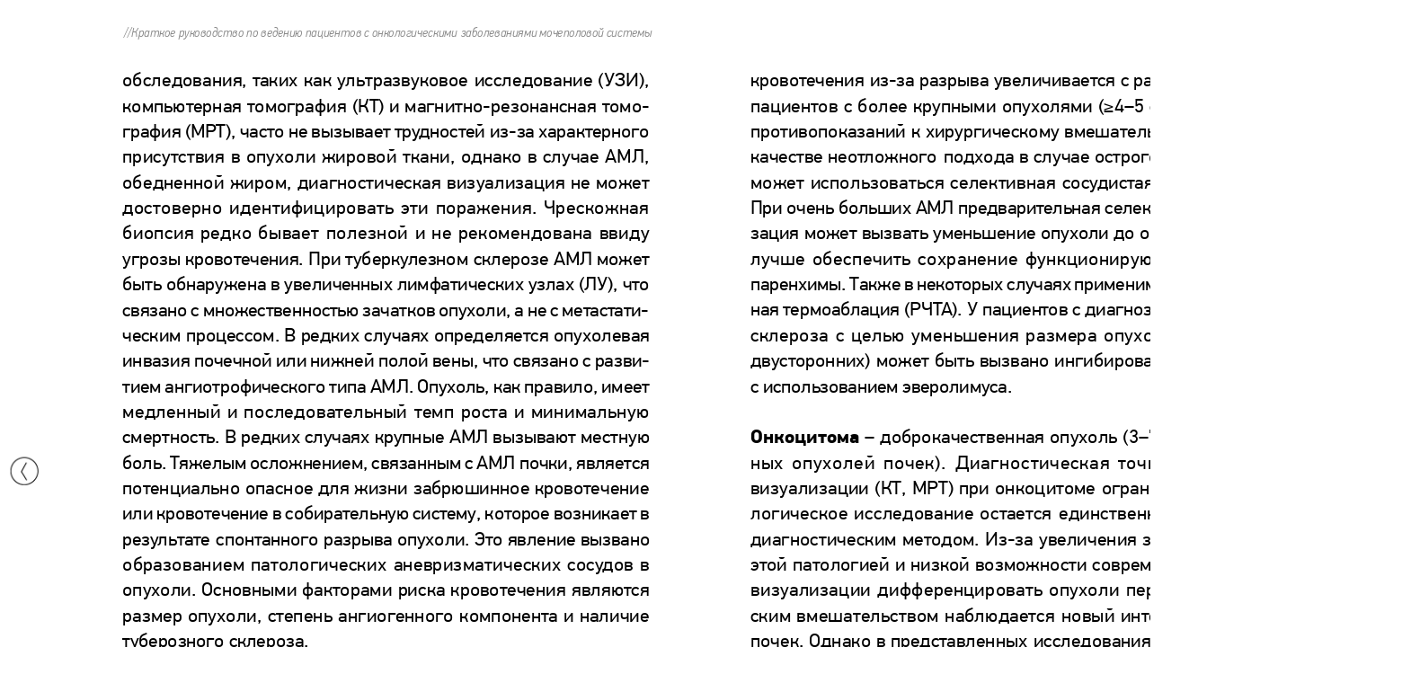

--- FILE ---
content_type: text/html; charset=UTF-8
request_url: https://remedium.ru/books/OncoUrology_2019_web/OncoUrology_2019_web-6.html
body_size: 17221
content:
<!DOCTYPE html>
<html xmlns="http://www.w3.org/1999/xhtml">
	<head>
		<meta charset="utf-8" />
		<title>OncoUrology_2019_web-6</title>
		<link href="OncoUrology_2019_web-web-resources/css/idGeneratedStyles.css" rel="stylesheet" type="text/css" />
		<script src="OncoUrology_2019_web-web-resources/script/FontData.js" type="text/javascript"></script>
		<script>function onDOMContentLoaded() { window.top.onFrameDOMLoaded(); } document.addEventListener("DOMContentLoaded", onDOMContentLoaded, false);</script>
	</head>
	<body id="OncoUrology_2019_web-6" lang="ru-RU" style="width:1560px;height:986px">
		<div style="position:absolute;overflow:hidden;left:0px;top:0px;-webkit-transform:translate(0.00px,0.00px);-ms-transform:translate(0.00px,0.00px);transform:translate(0.00px,0.00px);width:779.53px;height:986.46px">
			<div id="_idContainer132" class="Текстовый-фрейм">
				<div style="width:23212.23px;height:684.49px;position:absolute;top:0px;left:0px;-webkit-transform-origin: 0% 0%; -webkit-transform: translate(0px,3.31px) rotate(0deg) scale(0.05);transform-origin: 0% 0%; transform: translate(0px,3.31px) rotate(0deg) scale(0.05);">
					<p class="Table_body ParaOverride-1"><span id="_idTextSpan1229" class="CharOverride-6" style="position:absolute;top:0px;left:0px;-webkit-transform-origin: 0% 225.03px;-webkit-transform:matrix(1,0,0,0.99,0,0);transform-origin: 0% 225.03px;transform:matrix(1,0,0,0.99,0,0);">//Краткое </span><span id="_idTextSpan1230" class="CharOverride-6" style="position:absolute;top:0px;left:1215.75px;-webkit-transform-origin: 0% 225.03px;-webkit-transform:matrix(1,0,0,0.99,0,0);transform-origin: 0% 225.03px;transform:matrix(1,0,0,0.99,0,0);">руководство </span><span id="_idTextSpan1231" class="CharOverride-6" style="position:absolute;top:0px;left:2725.23px;-webkit-transform-origin: 0% 225.03px;-webkit-transform:matrix(1,0,0,0.99,0,0);transform-origin: 0% 225.03px;transform:matrix(1,0,0,0.99,0,0);">по </span><span id="_idTextSpan1232" class="CharOverride-6" style="position:absolute;top:0px;left:3042.97px;-webkit-transform-origin: 0% 225.03px;-webkit-transform:matrix(1,0,0,0.99,0,0);transform-origin: 0% 225.03px;transform:matrix(1,0,0,0.99,0,0);">ведению </span><span id="_idTextSpan1233" class="CharOverride-6" style="position:absolute;top:0px;left:4033.39px;letter-spacing:0px;-webkit-transform-origin: 0% 225.03px;-webkit-transform:matrix(1,0,0,0.99,0,0);transform-origin: 0% 225.03px;transform:matrix(1,0,0,0.99,0,0);">пациентов </span><span id="_idTextSpan1234" class="CharOverride-6" style="position:absolute;top:0px;left:5341.54px;letter-spacing:0px;-webkit-transform-origin: 0% 225.03px;-webkit-transform:matrix(1,0,0,0.99,0,0);transform-origin: 0% 225.03px;transform:matrix(1,0,0,0.99,0,0);">с </span><span id="_idTextSpan1235" class="CharOverride-6" style="position:absolute;top:0px;left:5514.06px;-webkit-transform-origin: 0% 225.03px;-webkit-transform:matrix(1,0,0,0.99,0,0);transform-origin: 0% 225.03px;transform:matrix(1,0,0,0.99,0,0);">онкологическими </span><span id="_idTextSpan1236" class="CharOverride-6" style="position:absolute;top:0px;left:7489.19px;-webkit-transform-origin: 0% 225.03px;-webkit-transform:matrix(1,0,0,0.99,0,0);transform-origin: 0% 225.03px;transform:matrix(1,0,0,0.99,0,0);">заболеваниями </span><span id="_idTextSpan1237" class="CharOverride-6" style="position:absolute;top:0px;left:9241.99px;-webkit-transform-origin: 0% 225.03px;-webkit-transform:matrix(1,0,0,0.99,0,0);transform-origin: 0% 225.03px;transform:matrix(1,0,0,0.99,0,0);">мочеполовой </span><span id="_idTextSpan1238" class="CharOverride-6" style="position:absolute;top:0px;left:10732.57px;letter-spacing:0px;-webkit-transform-origin: 0% 225.03px;-webkit-transform:matrix(1,0,0,0.99,0,0);transform-origin: 0% 225.03px;transform:matrix(1,0,0,0.99,0,0);">системы</span></p>
				</div>
			</div>
			<div id="_idContainer133" class="Текстовый-фрейм">
				<div style="width:982.68px;height:300px;position:absolute;top:0px;left:0px;-webkit-transform-origin: 0% 0%; -webkit-transform: translate(0px,3.78px) rotate(0deg) scale(0.05);transform-origin: 0% 0%; transform: translate(0px,3.78px) rotate(0deg) scale(0.05);">
					<p class="Table_body ParaOverride-1"><span id="_idTextSpan1239" class="CharOverride-11" style="position:absolute;top:0px;left:0px;-webkit-transform-origin: 0% 240.00px;-webkit-transform:matrix(1,0,0,0.99,0,0);transform-origin: 0% 240.00px;transform:matrix(1,0,0,0.99,0,0);">10//</span></p>
				</div>
			</div>
			<div id="_idContainer134" class="Текстовый-фрейм">
				<div style="width:11735.43px;height:17007.87px;position:absolute;top:0px;left:0px;-webkit-transform-origin: 0% 0%; -webkit-transform: translate(0px,1px) rotate(0deg) scale(0.05);transform-origin: 0% 0%; transform: translate(0px,1px) rotate(0deg) scale(0.05);">
					<p class="osn_text ParaOverride-1"><span id="_idTextSpan1240" class="CharOverride-17" style="position:absolute;top:138.54px;left:0px;letter-spacing:4.51px;-webkit-transform-origin: 0% 315.00px;-webkit-transform:matrix(1.03,0,0,1,0,0);transform-origin: 0% 315.00px;transform:matrix(1.03,0,0,1,0,0);">обследования, </span><span id="_idTextSpan1241" class="CharOverride-17" style="position:absolute;top:138.54px;left:2898.66px;letter-spacing:1.94px;-webkit-transform-origin: 0% 315.00px;-webkit-transform:matrix(1.03,0,0,1,0,0);transform-origin: 0% 315.00px;transform:matrix(1.03,0,0,1,0,0);">таких </span><span id="_idTextSpan1242" class="CharOverride-17" style="position:absolute;top:138.54px;left:4036.91px;letter-spacing:3.64px;-webkit-transform-origin: 0% 315.00px;-webkit-transform:matrix(1.03,0,0,1,0,0);transform-origin: 0% 315.00px;transform:matrix(1.03,0,0,1,0,0);">как </span><span id="_idTextSpan1243" class="CharOverride-17" style="position:absolute;top:138.54px;left:4780.59px;letter-spacing:4.53px;-webkit-transform-origin: 0% 315.00px;-webkit-transform:matrix(1.03,0,0,1,0,0);transform-origin: 0% 315.00px;transform:matrix(1.03,0,0,1,0,0);">ультразвуковое </span><span id="_idTextSpan1244" class="CharOverride-17" style="position:absolute;top:138.54px;left:7832.63px;letter-spacing:4.48px;-webkit-transform-origin: 0% 315.00px;-webkit-transform:matrix(1.03,0,0,1,0,0);transform-origin: 0% 315.00px;transform:matrix(1.03,0,0,1,0,0);">исследование </span><span id="_idTextSpan1245" class="CharOverride-17" style="position:absolute;top:138.54px;left:10583.1px;letter-spacing:3.47px;-webkit-transform-origin: 0% 315.00px;-webkit-transform:matrix(1.03,0,0,1,0,0);transform-origin: 0% 315.00px;transform:matrix(1.03,0,0,1,0,0);">(УЗИ), </span><span id="_idTextSpan1246" class="CharOverride-17" style="position:absolute;top:705.47px;left:0px;letter-spacing:3.14px;-webkit-transform-origin: 0% 315.00px;-webkit-transform:matrix(1.03,0,0,1,0,0);transform-origin: 0% 315.00px;transform:matrix(1.03,0,0,1,0,0);">компьютерная </span><span id="_idTextSpan1247" class="CharOverride-17" style="position:absolute;top:705.47px;left:2778.71px;letter-spacing:3.09px;-webkit-transform-origin: 0% 315.00px;-webkit-transform:matrix(1.03,0,0,1,0,0);transform-origin: 0% 315.00px;transform:matrix(1.03,0,0,1,0,0);">томография </span><span id="_idTextSpan1248" class="CharOverride-17" style="position:absolute;top:705.47px;left:5109.61px;letter-spacing:2.72px;-webkit-transform-origin: 0% 315.00px;-webkit-transform:matrix(1.03,0,0,1,0,0);transform-origin: 0% 315.00px;transform:matrix(1.03,0,0,1,0,0);">(КТ) </span><span id="_idTextSpan1249" class="CharOverride-17" style="position:absolute;top:705.47px;left:5943.94px;letter-spacing:1.7px;-webkit-transform-origin: 0% 315.00px;-webkit-transform:matrix(1.03,0,0,1,0,0);transform-origin: 0% 315.00px;transform:matrix(1.03,0,0,1,0,0);">и </span><span id="_idTextSpan1250" class="CharOverride-17" style="position:absolute;top:705.47px;left:6285.43px;letter-spacing:3.07px;-webkit-transform-origin: 0% 315.00px;-webkit-transform:matrix(1.03,0,0,1,0,0);transform-origin: 0% 315.00px;transform:matrix(1.03,0,0,1,0,0);">магнитно-резонансная </span><span id="_idTextSpan1251" class="CharOverride-17" style="position:absolute;top:705.47px;left:10672.4px;letter-spacing:2.72px;-webkit-transform-origin: 0% 315.00px;-webkit-transform:matrix(1.03,0,0,1,0,0);transform-origin: 0% 315.00px;transform:matrix(1.03,0,0,1,0,0);">томо-</span><span id="_idTextSpan1252" class="CharOverride-17" style="position:absolute;top:1272.4px;left:0px;-webkit-transform-origin: 0% 315.00px;-webkit-transform:matrix(1.03,0,0,1,0,0);transform-origin: 0% 315.00px;transform:matrix(1.03,0,0,1,0,0);">графия </span><span id="_idTextSpan1253" class="CharOverride-17" style="position:absolute;top:1272.4px;left:1390.3px;-webkit-transform-origin: 0% 315.00px;-webkit-transform:matrix(1.03,0,0,1,0,0);transform-origin: 0% 315.00px;transform:matrix(1.03,0,0,1,0,0);">(МРТ), </span><span id="_idTextSpan1254" class="CharOverride-17" style="position:absolute;top:1272.4px;left:2614.48px;-webkit-transform-origin: 0% 315.00px;-webkit-transform:matrix(1.03,0,0,1,0,0);transform-origin: 0% 315.00px;transform:matrix(1.03,0,0,1,0,0);">часто </span><span id="_idTextSpan1255" class="CharOverride-17" style="position:absolute;top:1272.4px;left:3695.05px;-webkit-transform-origin: 0% 315.00px;-webkit-transform:matrix(1.03,0,0,1,0,0);transform-origin: 0% 315.00px;transform:matrix(1.03,0,0,1,0,0);">не </span><span id="_idTextSpan1256" class="CharOverride-17" style="position:absolute;top:1272.4px;left:4206.75px;letter-spacing:0px;-webkit-transform-origin: 0% 315.00px;-webkit-transform:matrix(1.03,0,0,1,0,0);transform-origin: 0% 315.00px;transform:matrix(1.03,0,0,1,0,0);">вызывает </span><span id="_idTextSpan1257" class="CharOverride-17" style="position:absolute;top:1272.4px;left:6052.13px;letter-spacing:-1.53px;-webkit-transform-origin: 0% 315.00px;-webkit-transform:matrix(1.03,0,0,1,0,0);transform-origin: 0% 315.00px;transform:matrix(1.03,0,0,1,0,0);">трудностей </span><span id="_idTextSpan1258" class="CharOverride-17" style="position:absolute;top:1272.4px;left:8174.81px;letter-spacing:0px;-webkit-transform-origin: 0% 315.00px;-webkit-transform:matrix(1.03,0,0,1,0,0);transform-origin: 0% 315.00px;transform:matrix(1.03,0,0,1,0,0);">из-за </span><span id="_idTextSpan1259" class="CharOverride-17" style="position:absolute;top:1272.4px;left:9256.67px;letter-spacing:0px;-webkit-transform-origin: 0% 315.00px;-webkit-transform:matrix(1.03,0,0,1,0,0);transform-origin: 0% 315.00px;transform:matrix(1.03,0,0,1,0,0);">характерного </span><span id="_idTextSpan1260" class="CharOverride-17" style="position:absolute;top:1839.33px;left:0px;letter-spacing:6.01px;-webkit-transform-origin: 0% 315.00px;-webkit-transform:matrix(1.03,0,0,1,0,0);transform-origin: 0% 315.00px;transform:matrix(1.03,0,0,1,0,0);">присутствия </span><span id="_idTextSpan1261" class="CharOverride-17" style="position:absolute;top:1839.33px;left:2415.81px;letter-spacing:3.28px;-webkit-transform-origin: 0% 315.00px;-webkit-transform:matrix(1.03,0,0,1,0,0);transform-origin: 0% 315.00px;transform:matrix(1.03,0,0,1,0,0);">в </span><span id="_idTextSpan1262" class="CharOverride-17" style="position:absolute;top:1839.33px;left:2750.77px;letter-spacing:5.74px;-webkit-transform-origin: 0% 315.00px;-webkit-transform:matrix(1.03,0,0,1,0,0);transform-origin: 0% 315.00px;transform:matrix(1.03,0,0,1,0,0);">опухоли </span><span id="_idTextSpan1263" class="CharOverride-17" style="position:absolute;top:1839.33px;left:4431.39px;letter-spacing:5.74px;-webkit-transform-origin: 0% 315.00px;-webkit-transform:matrix(1.03,0,0,1,0,0);transform-origin: 0% 315.00px;transform:matrix(1.03,0,0,1,0,0);">жировой </span><span id="_idTextSpan1264" class="CharOverride-17" style="position:absolute;top:1839.33px;left:6234.44px;letter-spacing:5.62px;-webkit-transform-origin: 0% 315.00px;-webkit-transform:matrix(1.03,0,0,1,0,0);transform-origin: 0% 315.00px;transform:matrix(1.03,0,0,1,0,0);">ткани, </span><span id="_idTextSpan1265" class="CharOverride-17" style="position:absolute;top:1839.33px;left:7536.72px;letter-spacing:5.62px;-webkit-transform-origin: 0% 315.00px;-webkit-transform:matrix(1.03,0,0,1,0,0);transform-origin: 0% 315.00px;transform:matrix(1.03,0,0,1,0,0);">однако </span><span id="_idTextSpan1266" class="CharOverride-17" style="position:absolute;top:1839.33px;left:9017.22px;letter-spacing:3.28px;-webkit-transform-origin: 0% 315.00px;-webkit-transform:matrix(1.03,0,0,1,0,0);transform-origin: 0% 315.00px;transform:matrix(1.03,0,0,1,0,0);">в </span><span id="_idTextSpan1267" class="CharOverride-17" style="position:absolute;top:1839.33px;left:9352.18px;letter-spacing:5.62px;-webkit-transform-origin: 0% 315.00px;-webkit-transform:matrix(1.03,0,0,1,0,0);transform-origin: 0% 315.00px;transform:matrix(1.03,0,0,1,0,0);">случае </span><span id="_idTextSpan1268" class="CharOverride-17" style="position:absolute;top:1839.33px;left:10742.26px;letter-spacing:3.94px;-webkit-transform-origin: 0% 315.00px;-webkit-transform:matrix(1.03,0,0,1,0,0);transform-origin: 0% 315.00px;transform:matrix(1.03,0,0,1,0,0);">АМЛ, </span><span id="_idTextSpan1269" class="CharOverride-17" style="position:absolute;top:2406.26px;left:0px;letter-spacing:5.21px;-webkit-transform-origin: 0% 315.00px;-webkit-transform:matrix(1.03,0,0,1,0,0);transform-origin: 0% 315.00px;transform:matrix(1.03,0,0,1,0,0);">обедненной </span><span id="_idTextSpan1270" class="CharOverride-17" style="position:absolute;top:2406.26px;left:2393.26px;letter-spacing:4.92px;-webkit-transform-origin: 0% 315.00px;-webkit-transform:matrix(1.03,0,0,1,0,0);transform-origin: 0% 315.00px;transform:matrix(1.03,0,0,1,0,0);">жиром, </span><span id="_idTextSpan1271" class="CharOverride-17" style="position:absolute;top:2406.26px;left:3895.11px;letter-spacing:5.38px;-webkit-transform-origin: 0% 315.00px;-webkit-transform:matrix(1.03,0,0,1,0,0);transform-origin: 0% 315.00px;transform:matrix(1.03,0,0,1,0,0);">диагностическая </span><span id="_idTextSpan1272" class="CharOverride-17" style="position:absolute;top:2406.26px;left:7220.73px;letter-spacing:5.29px;-webkit-transform-origin: 0% 315.00px;-webkit-transform:matrix(1.03,0,0,1,0,0);transform-origin: 0% 315.00px;transform:matrix(1.03,0,0,1,0,0);">визуализация </span><span id="_idTextSpan1273" class="CharOverride-17" style="position:absolute;top:2406.26px;left:9979.22px;letter-spacing:3.82px;-webkit-transform-origin: 0% 315.00px;-webkit-transform:matrix(1.03,0,0,1,0,0);transform-origin: 0% 315.00px;transform:matrix(1.03,0,0,1,0,0);">не </span><span id="_idTextSpan1274" class="CharOverride-17" style="position:absolute;top:2406.26px;left:10537.31px;letter-spacing:3.82px;-webkit-transform-origin: 0% 315.00px;-webkit-transform:matrix(1.03,0,0,1,0,0);transform-origin: 0% 315.00px;transform:matrix(1.03,0,0,1,0,0);">может </span><span id="_idTextSpan1275" class="CharOverride-17" style="position:absolute;top:2973.19px;left:0px;letter-spacing:10.89px;-webkit-transform-origin: 0% 315.00px;-webkit-transform:matrix(1.03,0,0,1,0,0);transform-origin: 0% 315.00px;transform:matrix(1.03,0,0,1,0,0);">достоверно </span><span id="_idTextSpan1276" class="CharOverride-17" style="position:absolute;top:2973.19px;left:2383.25px;letter-spacing:11.28px;-webkit-transform-origin: 0% 315.00px;-webkit-transform:matrix(1.03,0,0,1,0,0);transform-origin: 0% 315.00px;transform:matrix(1.03,0,0,1,0,0);">идентифицировать </span><span id="_idTextSpan1277" class="CharOverride-17" style="position:absolute;top:2973.19px;left:6199.33px;letter-spacing:8.99px;-webkit-transform-origin: 0% 315.00px;-webkit-transform:matrix(1.03,0,0,1,0,0);transform-origin: 0% 315.00px;transform:matrix(1.03,0,0,1,0,0);">эти </span><span id="_idTextSpan1278" class="CharOverride-17" style="position:absolute;top:2973.19px;left:6969.55px;letter-spacing:10.89px;-webkit-transform-origin: 0% 315.00px;-webkit-transform:matrix(1.03,0,0,1,0,0);transform-origin: 0% 315.00px;transform:matrix(1.03,0,0,1,0,0);">поражения. </span><span id="_idTextSpan1279" class="CharOverride-17" style="position:absolute;top:2973.19px;left:9373.56px;letter-spacing:9.8px;-webkit-transform-origin: 0% 315.00px;-webkit-transform:matrix(1.03,0,0,1,0,0);transform-origin: 0% 315.00px;transform:matrix(1.03,0,0,1,0,0);">Чрескожная </span><span id="_idTextSpan1280" class="CharOverride-17" style="position:absolute;top:3540.12px;left:0px;letter-spacing:9.75px;-webkit-transform-origin: 0% 315.00px;-webkit-transform:matrix(1.03,0,0,1,0,0);transform-origin: 0% 315.00px;transform:matrix(1.03,0,0,1,0,0);">биопсия </span><span id="_idTextSpan1281" class="CharOverride-17" style="position:absolute;top:3540.12px;left:1740.98px;letter-spacing:9.28px;-webkit-transform-origin: 0% 315.00px;-webkit-transform:matrix(1.03,0,0,1,0,0);transform-origin: 0% 315.00px;transform:matrix(1.03,0,0,1,0,0);">редко </span><span id="_idTextSpan1282" class="CharOverride-17" style="position:absolute;top:3540.12px;left:3027.29px;letter-spacing:9.55px;-webkit-transform-origin: 0% 315.00px;-webkit-transform:matrix(1.03,0,0,1,0,0);transform-origin: 0% 315.00px;transform:matrix(1.03,0,0,1,0,0);">бывает </span><span id="_idTextSpan1283" class="CharOverride-17" style="position:absolute;top:3540.12px;left:4532.71px;letter-spacing:9.9px;-webkit-transform-origin: 0% 315.00px;-webkit-transform:matrix(1.03,0,0,1,0,0);transform-origin: 0% 315.00px;transform:matrix(1.03,0,0,1,0,0);">полезной </span><span id="_idTextSpan1284" class="CharOverride-17" style="position:absolute;top:3540.12px;left:6509.25px;letter-spacing:5.57px;-webkit-transform-origin: 0% 315.00px;-webkit-transform:matrix(1.03,0,0,1,0,0);transform-origin: 0% 315.00px;transform:matrix(1.03,0,0,1,0,0);">и </span><span id="_idTextSpan1285" class="CharOverride-17" style="position:absolute;top:3540.12px;left:6886.63px;letter-spacing:7.43px;-webkit-transform-origin: 0% 315.00px;-webkit-transform:matrix(1.03,0,0,1,0,0);transform-origin: 0% 315.00px;transform:matrix(1.03,0,0,1,0,0);">не </span><span id="_idTextSpan1286" class="CharOverride-17" style="position:absolute;top:3540.12px;left:7475.34px;letter-spacing:10.35px;-webkit-transform-origin: 0% 315.00px;-webkit-transform:matrix(1.03,0,0,1,0,0);transform-origin: 0% 315.00px;transform:matrix(1.03,0,0,1,0,0);">рекомендована </span><span id="_idTextSpan1287" class="CharOverride-17" style="position:absolute;top:3540.12px;left:10613.24px;letter-spacing:7.43px;-webkit-transform-origin: 0% 315.00px;-webkit-transform:matrix(1.03,0,0,1,0,0);transform-origin: 0% 315.00px;transform:matrix(1.03,0,0,1,0,0);">ввиду </span><span id="_idTextSpan1288" class="CharOverride-17" style="position:absolute;top:4107.05px;left:0px;letter-spacing:0.59px;-webkit-transform-origin: 0% 315.00px;-webkit-transform:matrix(1.03,0,0,1,0,0);transform-origin: 0% 315.00px;transform:matrix(1.03,0,0,1,0,0);">угрозы </span><span id="_idTextSpan1289" class="CharOverride-17" style="position:absolute;top:4107.05px;left:1394.11px;letter-spacing:0.64px;-webkit-transform-origin: 0% 315.00px;-webkit-transform:matrix(1.03,0,0,1,0,0);transform-origin: 0% 315.00px;transform:matrix(1.03,0,0,1,0,0);">кровотечения. </span><span id="_idTextSpan1290" class="CharOverride-17" style="position:absolute;top:4107.05px;left:4140.72px;letter-spacing:0.52px;-webkit-transform-origin: 0% 315.00px;-webkit-transform:matrix(1.03,0,0,1,0,0);transform-origin: 0% 315.00px;transform:matrix(1.03,0,0,1,0,0);">При </span><span id="_idTextSpan1291" class="CharOverride-17" style="position:absolute;top:4107.05px;left:4965.14px;letter-spacing:0.64px;-webkit-transform-origin: 0% 315.00px;-webkit-transform:matrix(1.03,0,0,1,0,0);transform-origin: 0% 315.00px;transform:matrix(1.03,0,0,1,0,0);">туберкулезном </span><span id="_idTextSpan1292" class="CharOverride-17" style="position:absolute;top:4107.05px;left:7814.28px;letter-spacing:0.61px;-webkit-transform-origin: 0% 315.00px;-webkit-transform:matrix(1.03,0,0,1,0,0);transform-origin: 0% 315.00px;transform:matrix(1.03,0,0,1,0,0);">склерозе </span><span id="_idTextSpan1293" class="CharOverride-17" style="position:absolute;top:4107.05px;left:9589.62px;letter-spacing:0.52px;-webkit-transform-origin: 0% 315.00px;-webkit-transform:matrix(1.03,0,0,1,0,0);transform-origin: 0% 315.00px;transform:matrix(1.03,0,0,1,0,0);">AMЛ </span><span id="_idTextSpan1294" class="CharOverride-17" style="position:absolute;top:4107.05px;left:10558.1px;letter-spacing:0.46px;-webkit-transform-origin: 0% 315.00px;-webkit-transform:matrix(1.03,0,0,1,0,0);transform-origin: 0% 315.00px;transform:matrix(1.03,0,0,1,0,0);">может </span><span id="_idTextSpan1295" class="CharOverride-17" style="position:absolute;top:4673.98px;left:0px;-webkit-transform-origin: 0% 315.00px;-webkit-transform:matrix(1.03,0,0,1,0,0);transform-origin: 0% 315.00px;transform:matrix(1.03,0,0,1,0,0);">быть </span><span id="_idTextSpan1296" class="CharOverride-17" style="position:absolute;top:4673.98px;left:973.96px;letter-spacing:0px;-webkit-transform-origin: 0% 315.00px;-webkit-transform:matrix(1.03,0,0,1,0,0);transform-origin: 0% 315.00px;transform:matrix(1.03,0,0,1,0,0);">обнаружена </span><span id="_idTextSpan1297" class="CharOverride-17" style="position:absolute;top:4673.98px;left:3299.78px;-webkit-transform-origin: 0% 315.00px;-webkit-transform:matrix(1.03,0,0,1,0,0);transform-origin: 0% 315.00px;transform:matrix(1.03,0,0,1,0,0);">в </span><span id="_idTextSpan1298" class="CharOverride-17" style="position:absolute;top:4673.98px;left:3607.55px;letter-spacing:0px;-webkit-transform-origin: 0% 315.00px;-webkit-transform:matrix(1.03,0,0,1,0,0);transform-origin: 0% 315.00px;transform:matrix(1.03,0,0,1,0,0);">увеличенных </span><span id="_idTextSpan1299" class="CharOverride-17" style="position:absolute;top:4673.98px;left:6109.42px;letter-spacing:0px;-webkit-transform-origin: 0% 315.00px;-webkit-transform:matrix(1.03,0,0,1,0,0);transform-origin: 0% 315.00px;transform:matrix(1.03,0,0,1,0,0);">лимфатических </span><span id="_idTextSpan1300" class="CharOverride-17" style="position:absolute;top:4673.98px;left:9032.64px;-webkit-transform-origin: 0% 315.00px;-webkit-transform:matrix(1.03,0,0,1,0,0);transform-origin: 0% 315.00px;transform:matrix(1.03,0,0,1,0,0);">узлах </span><span id="_idTextSpan1301" class="CharOverride-17" style="position:absolute;top:4673.98px;left:10154.55px;letter-spacing:0px;-webkit-transform-origin: 0% 315.00px;-webkit-transform:matrix(1.03,0,0,1,0,0);transform-origin: 0% 315.00px;transform:matrix(1.03,0,0,1,0,0);">(ЛУ), </span><span id="_idTextSpan1302" class="CharOverride-17" style="position:absolute;top:4673.98px;left:11132.83px;letter-spacing:0px;-webkit-transform-origin: 0% 315.00px;-webkit-transform:matrix(1.03,0,0,1,0,0);transform-origin: 0% 315.00px;transform:matrix(1.03,0,0,1,0,0);">что </span><span id="_idTextSpan1303" class="CharOverride-17" style="position:absolute;top:5240.91px;left:0px;letter-spacing:-1.33px;-webkit-transform-origin: 0% 315.00px;-webkit-transform:matrix(1.03,0,0,1,0,0);transform-origin: 0% 315.00px;transform:matrix(1.03,0,0,1,0,0);">связано </span><span id="_idTextSpan1304" class="CharOverride-17" style="position:absolute;top:5240.91px;left:1524.2px;letter-spacing:-0.76px;-webkit-transform-origin: 0% 315.00px;-webkit-transform:matrix(1.03,0,0,1,0,0);transform-origin: 0% 315.00px;transform:matrix(1.03,0,0,1,0,0);">с </span><span id="_idTextSpan1305" class="CharOverride-17" style="position:absolute;top:5240.91px;left:1789.88px;letter-spacing:-1.43px;-webkit-transform-origin: 0% 315.00px;-webkit-transform:matrix(1.03,0,0,1,0,0);transform-origin: 0% 315.00px;transform:matrix(1.03,0,0,1,0,0);">множественностью </span><span id="_idTextSpan1306" class="CharOverride-17" style="position:absolute;top:5240.91px;left:5343.98px;letter-spacing:-1.35px;-webkit-transform-origin: 0% 315.00px;-webkit-transform:matrix(1.03,0,0,1,0,0);transform-origin: 0% 315.00px;transform:matrix(1.03,0,0,1,0,0);">зачатков </span><span id="_idTextSpan1307" class="CharOverride-17" style="position:absolute;top:5240.91px;left:7038.35px;letter-spacing:-1.35px;-webkit-transform-origin: 0% 315.00px;-webkit-transform:matrix(1.03,0,0,1,0,0);transform-origin: 0% 315.00px;transform:matrix(1.03,0,0,1,0,0);">опухоли, </span><span id="_idTextSpan1308" class="CharOverride-17" style="position:absolute;top:5240.91px;left:8728.38px;letter-spacing:-0.76px;-webkit-transform-origin: 0% 315.00px;-webkit-transform:matrix(1.03,0,0,1,0,0);transform-origin: 0% 315.00px;transform:matrix(1.03,0,0,1,0,0);">а </span><span id="_idTextSpan1309" class="CharOverride-17" style="position:absolute;top:5240.91px;left:9016.12px;letter-spacing:-1.02px;-webkit-transform-origin: 0% 315.00px;-webkit-transform:matrix(1.03,0,0,1,0,0);transform-origin: 0% 315.00px;transform:matrix(1.03,0,0,1,0,0);">не </span><span id="_idTextSpan1310" class="CharOverride-17" style="position:absolute;top:5240.91px;left:9522.48px;letter-spacing:-0.76px;-webkit-transform-origin: 0% 315.00px;-webkit-transform:matrix(1.03,0,0,1,0,0);transform-origin: 0% 315.00px;transform:matrix(1.03,0,0,1,0,0);">с </span><span id="_idTextSpan1311" class="CharOverride-17" style="position:absolute;top:5240.91px;left:9788.16px;letter-spacing:-3.89px;-webkit-transform-origin: 0% 315.00px;-webkit-transform:matrix(1.03,0,0,1,0,0);transform-origin: 0% 315.00px;transform:matrix(1.03,0,0,1,0,0);">метастати-</span><span id="_idTextSpan1312" class="CharOverride-17" style="position:absolute;top:5807.83px;left:0px;letter-spacing:1.56px;-webkit-transform-origin: 0% 315.00px;-webkit-transform:matrix(1.03,0,0,1,0,0);transform-origin: 0% 315.00px;transform:matrix(1.03,0,0,1,0,0);">ческим </span><span id="_idTextSpan1313" class="CharOverride-17" style="position:absolute;top:5807.83px;left:1413.51px;letter-spacing:1.65px;-webkit-transform-origin: 0% 315.00px;-webkit-transform:matrix(1.03,0,0,1,0,0);transform-origin: 0% 315.00px;transform:matrix(1.03,0,0,1,0,0);">процессом. </span><span id="_idTextSpan1314" class="CharOverride-17" style="position:absolute;top:5807.83px;left:3604.97px;letter-spacing:0.91px;-webkit-transform-origin: 0% 315.00px;-webkit-transform:matrix(1.03,0,0,1,0,0);transform-origin: 0% 315.00px;transform:matrix(1.03,0,0,1,0,0);">В </span><span id="_idTextSpan1315" class="CharOverride-17" style="position:absolute;top:5807.83px;left:3969.15px;letter-spacing:1.56px;-webkit-transform-origin: 0% 315.00px;-webkit-transform:matrix(1.03,0,0,1,0,0);transform-origin: 0% 315.00px;transform:matrix(1.03,0,0,1,0,0);">редких </span><span id="_idTextSpan1316" class="CharOverride-17" style="position:absolute;top:5807.83px;left:5382.66px;letter-spacing:1.59px;-webkit-transform-origin: 0% 315.00px;-webkit-transform:matrix(1.03,0,0,1,0,0);transform-origin: 0% 315.00px;transform:matrix(1.03,0,0,1,0,0);">случаях </span><span id="_idTextSpan1317" class="CharOverride-17" style="position:absolute;top:5807.83px;left:6933.45px;letter-spacing:1.68px;-webkit-transform-origin: 0% 315.00px;-webkit-transform:matrix(1.03,0,0,1,0,0);transform-origin: 0% 315.00px;transform:matrix(1.03,0,0,1,0,0);">определяется </span><span id="_idTextSpan1318" class="CharOverride-17" style="position:absolute;top:5807.83px;left:9597.57px;letter-spacing:1.49px;-webkit-transform-origin: 0% 315.00px;-webkit-transform:matrix(1.03,0,0,1,0,0);transform-origin: 0% 315.00px;transform:matrix(1.03,0,0,1,0,0);">опухолевая </span><span id="_idTextSpan1319" class="CharOverride-17" style="position:absolute;top:6374.76px;left:0px;-webkit-transform-origin: 0% 315.00px;-webkit-transform:matrix(1.03,0,0,1,0,0);transform-origin: 0% 315.00px;transform:matrix(1.03,0,0,1,0,0);">инвазия </span><span id="_idTextSpan1320" class="CharOverride-17" style="position:absolute;top:6374.76px;left:1588.68px;-webkit-transform-origin: 0% 315.00px;-webkit-transform:matrix(1.03,0,0,1,0,0);transform-origin: 0% 315.00px;transform:matrix(1.03,0,0,1,0,0);">почечной </span><span id="_idTextSpan1321" class="CharOverride-17" style="position:absolute;top:6374.76px;left:3416.14px;-webkit-transform-origin: 0% 315.00px;-webkit-transform:matrix(1.03,0,0,1,0,0);transform-origin: 0% 315.00px;transform:matrix(1.03,0,0,1,0,0);">или </span><span id="_idTextSpan1322" class="CharOverride-17" style="position:absolute;top:6374.76px;left:4186.79px;letter-spacing:0px;-webkit-transform-origin: 0% 315.00px;-webkit-transform:matrix(1.03,0,0,1,0,0);transform-origin: 0% 315.00px;transform:matrix(1.03,0,0,1,0,0);">нижней </span><span id="_idTextSpan1323" class="CharOverride-17" style="position:absolute;top:6374.76px;left:5688.52px;letter-spacing:0px;-webkit-transform-origin: 0% 315.00px;-webkit-transform:matrix(1.03,0,0,1,0,0);transform-origin: 0% 315.00px;transform:matrix(1.03,0,0,1,0,0);">полой </span><span id="_idTextSpan1324" class="CharOverride-17" style="position:absolute;top:6374.76px;left:6896.95px;-webkit-transform-origin: 0% 315.00px;-webkit-transform:matrix(1.03,0,0,1,0,0);transform-origin: 0% 315.00px;transform:matrix(1.03,0,0,1,0,0);">вены, </span><span id="_idTextSpan1325" class="CharOverride-17" style="position:absolute;top:6374.76px;left:8009.34px;letter-spacing:0px;-webkit-transform-origin: 0% 315.00px;-webkit-transform:matrix(1.03,0,0,1,0,0);transform-origin: 0% 315.00px;transform:matrix(1.03,0,0,1,0,0);">что </span><span id="_idTextSpan1326" class="CharOverride-17" style="position:absolute;top:6374.76px;left:8697.36px;letter-spacing:0px;-webkit-transform-origin: 0% 315.00px;-webkit-transform:matrix(1.03,0,0,1,0,0);transform-origin: 0% 315.00px;transform:matrix(1.03,0,0,1,0,0);">связано </span><span id="_idTextSpan1327" class="CharOverride-17" style="position:absolute;top:6374.76px;left:10237.16px;letter-spacing:0px;-webkit-transform-origin: 0% 315.00px;-webkit-transform:matrix(1.03,0,0,1,0,0);transform-origin: 0% 315.00px;transform:matrix(1.03,0,0,1,0,0);">с </span><span id="_idTextSpan1328" class="CharOverride-17" style="position:absolute;top:6374.76px;left:10509.03px;letter-spacing:0px;-webkit-transform-origin: 0% 315.00px;-webkit-transform:matrix(1.03,0,0,1,0,0);transform-origin: 0% 315.00px;transform:matrix(1.03,0,0,1,0,0);">разви-</span><span id="_idTextSpan1329" class="CharOverride-17" style="position:absolute;top:6941.69px;left:0px;letter-spacing:-0.89px;-webkit-transform-origin: 0% 315.00px;-webkit-transform:matrix(1.03,0,0,1,0,0);transform-origin: 0% 315.00px;transform:matrix(1.03,0,0,1,0,0);">тием </span><span id="_idTextSpan1330" class="CharOverride-17" style="position:absolute;top:6941.69px;left:948.3px;letter-spacing:-1.05px;-webkit-transform-origin: 0% 315.00px;-webkit-transform:matrix(1.03,0,0,1,0,0);transform-origin: 0% 315.00px;transform:matrix(1.03,0,0,1,0,0);">ангиотрофического </span><span id="_idTextSpan1331" class="CharOverride-17" style="position:absolute;top:6941.69px;left:4603.11px;letter-spacing:-0.89px;-webkit-transform-origin: 0% 315.00px;-webkit-transform:matrix(1.03,0,0,1,0,0);transform-origin: 0% 315.00px;transform:matrix(1.03,0,0,1,0,0);">типа </span><span id="_idTextSpan1332" class="CharOverride-17" style="position:absolute;top:6941.69px;left:5510.3px;letter-spacing:-0.89px;-webkit-transform-origin: 0% 315.00px;-webkit-transform:matrix(1.03,0,0,1,0,0);transform-origin: 0% 315.00px;transform:matrix(1.03,0,0,1,0,0);">AMЛ. </span><span id="_idTextSpan1333" class="CharOverride-17" style="position:absolute;top:6941.69px;left:6555.93px;letter-spacing:-0.99px;-webkit-transform-origin: 0% 315.00px;-webkit-transform:matrix(1.03,0,0,1,0,0);transform-origin: 0% 315.00px;transform:matrix(1.03,0,0,1,0,0);">Опухоль, </span><span id="_idTextSpan1334" class="CharOverride-17" style="position:absolute;top:6941.69px;left:8254.51px;letter-spacing:-0.84px;-webkit-transform-origin: 0% 315.00px;-webkit-transform:matrix(1.03,0,0,1,0,0);transform-origin: 0% 315.00px;transform:matrix(1.03,0,0,1,0,0);">как </span><span id="_idTextSpan1335" class="CharOverride-17" style="position:absolute;top:6941.69px;left:8946.56px;letter-spacing:-0.99px;-webkit-transform-origin: 0% 315.00px;-webkit-transform:matrix(1.03,0,0,1,0,0);transform-origin: 0% 315.00px;transform:matrix(1.03,0,0,1,0,0);">правило, </span><span id="_idTextSpan1336" class="CharOverride-17" style="position:absolute;top:6941.69px;left:10660.28px;letter-spacing:-0.74px;-webkit-transform-origin: 0% 315.00px;-webkit-transform:matrix(1.03,0,0,1,0,0);transform-origin: 0% 315.00px;transform:matrix(1.03,0,0,1,0,0);">имеет </span><span id="_idTextSpan1337" class="CharOverride-17" style="position:absolute;top:7508.62px;left:0px;letter-spacing:9.43px;-webkit-transform-origin: 0% 315.00px;-webkit-transform:matrix(1.03,0,0,1,0,0);transform-origin: 0% 315.00px;transform:matrix(1.03,0,0,1,0,0);">медленный </span><span id="_idTextSpan1338" class="CharOverride-17" style="position:absolute;top:7508.62px;left:2333.38px;letter-spacing:5.24px;-webkit-transform-origin: 0% 315.00px;-webkit-transform:matrix(1.03,0,0,1,0,0);transform-origin: 0% 315.00px;transform:matrix(1.03,0,0,1,0,0);">и </span><span id="_idTextSpan1339" class="CharOverride-17" style="position:absolute;top:7508.62px;left:2707.71px;letter-spacing:9.87px;-webkit-transform-origin: 0% 315.00px;-webkit-transform:matrix(1.03,0,0,1,0,0);transform-origin: 0% 315.00px;transform:matrix(1.03,0,0,1,0,0);">последовательный </span><span id="_idTextSpan1340" class="CharOverride-17" style="position:absolute;top:7508.62px;left:6499.24px;letter-spacing:8.39px;-webkit-transform-origin: 0% 315.00px;-webkit-transform:matrix(1.03,0,0,1,0,0);transform-origin: 0% 315.00px;transform:matrix(1.03,0,0,1,0,0);">темп </span><span id="_idTextSpan1341" class="CharOverride-17" style="position:absolute;top:7508.62px;left:7541.86px;letter-spacing:6.63px;-webkit-transform-origin: 0% 315.00px;-webkit-transform:matrix(1.03,0,0,1,0,0);transform-origin: 0% 315.00px;transform:matrix(1.03,0,0,1,0,0);">роста </span><span id="_idTextSpan1342" class="CharOverride-17" style="position:absolute;top:7508.62px;left:8722.04px;letter-spacing:5.24px;-webkit-transform-origin: 0% 315.00px;-webkit-transform:matrix(1.03,0,0,1,0,0);transform-origin: 0% 315.00px;transform:matrix(1.03,0,0,1,0,0);">и </span><span id="_idTextSpan1343" class="CharOverride-17" style="position:absolute;top:7508.62px;left:9096.36px;letter-spacing:8.73px;-webkit-transform-origin: 0% 315.00px;-webkit-transform:matrix(1.03,0,0,1,0,0);transform-origin: 0% 315.00px;transform:matrix(1.03,0,0,1,0,0);">минимальную </span><span id="_idTextSpan1344" class="CharOverride-17" style="position:absolute;top:8075.55px;left:0px;letter-spacing:1.89px;-webkit-transform-origin: 0% 315.00px;-webkit-transform:matrix(1.03,0,0,1,0,0);transform-origin: 0% 315.00px;transform:matrix(1.03,0,0,1,0,0);">смертность. </span><span id="_idTextSpan1345" class="CharOverride-17" style="position:absolute;top:8075.55px;left:2277.2px;letter-spacing:1.03px;-webkit-transform-origin: 0% 315.00px;-webkit-transform:matrix(1.03,0,0,1,0,0);transform-origin: 0% 315.00px;transform:matrix(1.03,0,0,1,0,0);">В </span><span id="_idTextSpan1346" class="CharOverride-17" style="position:absolute;top:8075.55px;left:2642.33px;letter-spacing:1.76px;-webkit-transform-origin: 0% 315.00px;-webkit-transform:matrix(1.03,0,0,1,0,0);transform-origin: 0% 315.00px;transform:matrix(1.03,0,0,1,0,0);">редких </span><span id="_idTextSpan1347" class="CharOverride-17" style="position:absolute;top:8075.55px;left:4058.01px;letter-spacing:1.8px;-webkit-transform-origin: 0% 315.00px;-webkit-transform:matrix(1.03,0,0,1,0,0);transform-origin: 0% 315.00px;transform:matrix(1.03,0,0,1,0,0);">случаях </span><span id="_idTextSpan1348" class="CharOverride-17" style="position:absolute;top:8075.55px;left:5611.21px;letter-spacing:1.8px;-webkit-transform-origin: 0% 315.00px;-webkit-transform:matrix(1.03,0,0,1,0,0);transform-origin: 0% 315.00px;transform:matrix(1.03,0,0,1,0,0);">крупные </span><span id="_idTextSpan1349" class="CharOverride-17" style="position:absolute;top:8075.55px;left:7270.82px;letter-spacing:1.54px;-webkit-transform-origin: 0% 315.00px;-webkit-transform:matrix(1.03,0,0,1,0,0);transform-origin: 0% 315.00px;transform:matrix(1.03,0,0,1,0,0);">АМЛ </span><span id="_idTextSpan1350" class="CharOverride-17" style="position:absolute;top:8075.55px;left:8245.38px;letter-spacing:1.83px;-webkit-transform-origin: 0% 315.00px;-webkit-transform:matrix(1.03,0,0,1,0,0);transform-origin: 0% 315.00px;transform:matrix(1.03,0,0,1,0,0);">вызывают </span><span id="_idTextSpan1351" class="CharOverride-17" style="position:absolute;top:8075.55px;left:10202.15px;letter-spacing:1.54px;-webkit-transform-origin: 0% 315.00px;-webkit-transform:matrix(1.03,0,0,1,0,0);transform-origin: 0% 315.00px;transform:matrix(1.03,0,0,1,0,0);">местную </span><span id="_idTextSpan1352" class="CharOverride-17" style="position:absolute;top:8642.48px;left:0px;letter-spacing:-0.54px;-webkit-transform-origin: 0% 315.00px;-webkit-transform:matrix(1.03,0,0,1,0,0);transform-origin: 0% 315.00px;transform:matrix(1.03,0,0,1,0,0);">боль. </span><span id="_idTextSpan1353" class="CharOverride-17" style="position:absolute;top:8642.48px;left:1054.26px;letter-spacing:-0.57px;-webkit-transform-origin: 0% 315.00px;-webkit-transform:matrix(1.03,0,0,1,0,0);transform-origin: 0% 315.00px;transform:matrix(1.03,0,0,1,0,0);">Тяжелым </span><span id="_idTextSpan1354" class="CharOverride-17" style="position:absolute;top:8642.48px;left:2844.3px;letter-spacing:-0.6px;-webkit-transform-origin: 0% 315.00px;-webkit-transform:matrix(1.03,0,0,1,0,0);transform-origin: 0% 315.00px;transform:matrix(1.03,0,0,1,0,0);">осложнением, </span><span id="_idTextSpan1355" class="CharOverride-17" style="position:absolute;top:8642.48px;left:5544.63px;letter-spacing:-0.59px;-webkit-transform-origin: 0% 315.00px;-webkit-transform:matrix(1.03,0,0,1,0,0);transform-origin: 0% 315.00px;transform:matrix(1.03,0,0,1,0,0);">связанным </span><span id="_idTextSpan1356" class="CharOverride-17" style="position:absolute;top:8642.48px;left:7617.98px;letter-spacing:-0.33px;-webkit-transform-origin: 0% 315.00px;-webkit-transform:matrix(1.03,0,0,1,0,0);transform-origin: 0% 315.00px;transform:matrix(1.03,0,0,1,0,0);">с </span><span id="_idTextSpan1357" class="CharOverride-17" style="position:absolute;top:8642.48px;left:7885.45px;letter-spacing:-0.49px;-webkit-transform-origin: 0% 315.00px;-webkit-transform:matrix(1.03,0,0,1,0,0);transform-origin: 0% 315.00px;transform:matrix(1.03,0,0,1,0,0);">АМЛ </span><span id="_idTextSpan1358" class="CharOverride-17" style="position:absolute;top:8642.48px;left:8829.01px;letter-spacing:-0.56px;-webkit-transform-origin: 0% 315.00px;-webkit-transform:matrix(1.03,0,0,1,0,0);transform-origin: 0% 315.00px;transform:matrix(1.03,0,0,1,0,0);">почки, </span><span id="_idTextSpan1359" class="CharOverride-17" style="position:absolute;top:8642.48px;left:10100.62px;letter-spacing:-0.51px;-webkit-transform-origin: 0% 315.00px;-webkit-transform:matrix(1.03,0,0,1,0,0);transform-origin: 0% 315.00px;transform:matrix(1.03,0,0,1,0,0);">является </span><span id="_idTextSpan1360" class="CharOverride-17" style="position:absolute;top:9209.41px;left:0px;letter-spacing:3px;-webkit-transform-origin: 0% 315.00px;-webkit-transform:matrix(1.03,0,0,1,0,0);transform-origin: 0% 315.00px;transform:matrix(1.03,0,0,1,0,0);">потенциально </span><span id="_idTextSpan1361" class="CharOverride-17" style="position:absolute;top:9209.41px;left:2736.61px;letter-spacing:2.85px;-webkit-transform-origin: 0% 315.00px;-webkit-transform:matrix(1.03,0,0,1,0,0);transform-origin: 0% 315.00px;transform:matrix(1.03,0,0,1,0,0);">опасное </span><span id="_idTextSpan1362" class="CharOverride-17" style="position:absolute;top:9209.41px;left:4358.98px;letter-spacing:2.44px;-webkit-transform-origin: 0% 315.00px;-webkit-transform:matrix(1.03,0,0,1,0,0);transform-origin: 0% 315.00px;transform:matrix(1.03,0,0,1,0,0);">для </span><span id="_idTextSpan1363" class="CharOverride-17" style="position:absolute;top:9209.41px;left:5160.72px;letter-spacing:2.71px;-webkit-transform-origin: 0% 315.00px;-webkit-transform:matrix(1.03,0,0,1,0,0);transform-origin: 0% 315.00px;transform:matrix(1.03,0,0,1,0,0);">жизни </span><span id="_idTextSpan1364" class="CharOverride-17" style="position:absolute;top:9209.41px;left:6469.69px;letter-spacing:2.98px;-webkit-transform-origin: 0% 315.00px;-webkit-transform:matrix(1.03,0,0,1,0,0);transform-origin: 0% 315.00px;transform:matrix(1.03,0,0,1,0,0);">забрюшинное </span><span id="_idTextSpan1365" class="CharOverride-17" style="position:absolute;top:9209.41px;left:9173.53px;letter-spacing:2.75px;-webkit-transform-origin: 0% 315.00px;-webkit-transform:matrix(1.03,0,0,1,0,0);transform-origin: 0% 315.00px;transform:matrix(1.03,0,0,1,0,0);">кровотечение </span><span id="_idTextSpan1366" class="CharOverride-17" style="position:absolute;top:9776.34px;left:0px;letter-spacing:-1.45px;-webkit-transform-origin: 0% 315.00px;-webkit-transform:matrix(1.03,0,0,1,0,0);transform-origin: 0% 315.00px;transform:matrix(1.03,0,0,1,0,0);">или </span><span id="_idTextSpan1367" class="CharOverride-17" style="position:absolute;top:9776.34px;left:759.22px;letter-spacing:-1.78px;-webkit-transform-origin: 0% 315.00px;-webkit-transform:matrix(1.03,0,0,1,0,0);transform-origin: 0% 315.00px;transform:matrix(1.03,0,0,1,0,0);">кровотечение </span><span id="_idTextSpan1368" class="CharOverride-17" style="position:absolute;top:9776.34px;left:3340.34px;letter-spacing:-0.97px;-webkit-transform-origin: 0% 315.00px;-webkit-transform:matrix(1.03,0,0,1,0,0);transform-origin: 0% 315.00px;transform:matrix(1.03,0,0,1,0,0);">в </span><span id="_idTextSpan1369" class="CharOverride-17" style="position:absolute;top:9776.34px;left:3625.97px;letter-spacing:-1.8px;-webkit-transform-origin: 0% 315.00px;-webkit-transform:matrix(1.03,0,0,1,0,0);transform-origin: 0% 315.00px;transform:matrix(1.03,0,0,1,0,0);">собирательную </span><span id="_idTextSpan1370" class="CharOverride-17" style="position:absolute;top:9776.34px;left:6461.2px;letter-spacing:-1.72px;-webkit-transform-origin: 0% 315.00px;-webkit-transform:matrix(1.03,0,0,1,0,0);transform-origin: 0% 315.00px;transform:matrix(1.03,0,0,1,0,0);">систему, </span><span id="_idTextSpan1371" class="CharOverride-17" style="position:absolute;top:9776.34px;left:8068.3px;letter-spacing:-1.69px;-webkit-transform-origin: 0% 315.00px;-webkit-transform:matrix(1.03,0,0,1,0,0);transform-origin: 0% 315.00px;transform:matrix(1.03,0,0,1,0,0);">которое </span><span id="_idTextSpan1372" class="CharOverride-17" style="position:absolute;top:9776.34px;left:9599.53px;letter-spacing:-1.74px;-webkit-transform-origin: 0% 315.00px;-webkit-transform:matrix(1.03,0,0,1,0,0);transform-origin: 0% 315.00px;transform:matrix(1.03,0,0,1,0,0);">возникает </span><span id="_idTextSpan1373" class="CharOverride-17" style="position:absolute;top:9776.34px;left:11527.79px;letter-spacing:0px;-webkit-transform-origin: 0% 315.00px;-webkit-transform:matrix(1.03,0,0,1,0,0);transform-origin: 0% 315.00px;transform:matrix(1.03,0,0,1,0,0);">в </span><span id="_idTextSpan1374" class="CharOverride-17" style="position:absolute;top:10343.27px;left:0px;letter-spacing:-0.94px;-webkit-transform-origin: 0% 315.00px;-webkit-transform:matrix(1.03,0,0,1,0,0);transform-origin: 0% 315.00px;transform:matrix(1.03,0,0,1,0,0);">результате </span><span id="_idTextSpan1375" class="CharOverride-17" style="position:absolute;top:10343.27px;left:2085.99px;letter-spacing:-0.84px;-webkit-transform-origin: 0% 315.00px;-webkit-transform:matrix(1.03,0,0,1,0,0);transform-origin: 0% 315.00px;transform:matrix(1.03,0,0,1,0,0);">спонтанного </span><span id="_idTextSpan1376" class="CharOverride-17" style="position:absolute;top:10343.27px;left:4476.76px;letter-spacing:0.2px;-webkit-transform-origin: 0% 315.00px;-webkit-transform:matrix(1.03,0,0,1,0,0);transform-origin: 0% 315.00px;transform:matrix(1.03,0,0,1,0,0);">разрыва </span><span id="_idTextSpan1377" class="CharOverride-17" style="position:absolute;top:10343.27px;left:6114.33px;letter-spacing:0.2px;-webkit-transform-origin: 0% 315.00px;-webkit-transform:matrix(1.03,0,0,1,0,0);transform-origin: 0% 315.00px;transform:matrix(1.03,0,0,1,0,0);">опухоли. </span><span id="_idTextSpan1378" class="CharOverride-17" style="position:absolute;top:10343.27px;left:7836.04px;letter-spacing:0.17px;-webkit-transform-origin: 0% 315.00px;-webkit-transform:matrix(1.03,0,0,1,0,0);transform-origin: 0% 315.00px;transform:matrix(1.03,0,0,1,0,0);">Это </span><span id="_idTextSpan1379" class="CharOverride-17" style="position:absolute;top:10343.27px;left:8572.46px;letter-spacing:0.2px;-webkit-transform-origin: 0% 315.00px;-webkit-transform:matrix(1.03,0,0,1,0,0);transform-origin: 0% 315.00px;transform:matrix(1.03,0,0,1,0,0);">явление </span><span id="_idTextSpan1380" class="CharOverride-17" style="position:absolute;top:10343.27px;left:10189.69px;letter-spacing:0.17px;-webkit-transform-origin: 0% 315.00px;-webkit-transform:matrix(1.03,0,0,1,0,0);transform-origin: 0% 315.00px;transform:matrix(1.03,0,0,1,0,0);">вызвано </span><span id="_idTextSpan1381" class="CharOverride-17" style="position:absolute;top:10910.2px;left:0px;letter-spacing:7.87px;-webkit-transform-origin: 0% 315.00px;-webkit-transform:matrix(1.03,0,0,1,0,0);transform-origin: 0% 315.00px;transform:matrix(1.03,0,0,1,0,0);">образованием </span><span id="_idTextSpan1382" class="CharOverride-17" style="position:absolute;top:10910.2px;left:2857.55px;letter-spacing:7.96px;-webkit-transform-origin: 0% 315.00px;-webkit-transform:matrix(1.03,0,0,1,0,0);transform-origin: 0% 315.00px;transform:matrix(1.03,0,0,1,0,0);">патологических </span><span id="_idTextSpan1383" class="CharOverride-17" style="position:absolute;top:10910.2px;left:6028.55px;letter-spacing:8.05px;-webkit-transform-origin: 0% 315.00px;-webkit-transform:matrix(1.03,0,0,1,0,0);transform-origin: 0% 315.00px;transform:matrix(1.03,0,0,1,0,0);">аневризматических </span><span id="_idTextSpan1384" class="CharOverride-17" style="position:absolute;top:10910.2px;left:9898.58px;letter-spacing:5.36px;-webkit-transform-origin: 0% 315.00px;-webkit-transform:matrix(1.03,0,0,1,0,0);transform-origin: 0% 315.00px;transform:matrix(1.03,0,0,1,0,0);">сосудов </span><span id="_idTextSpan1385" class="CharOverride-17" style="position:absolute;top:10910.2px;left:11527.79px;letter-spacing:0px;-webkit-transform-origin: 0% 315.00px;-webkit-transform:matrix(1.03,0,0,1,0,0);transform-origin: 0% 315.00px;transform:matrix(1.03,0,0,1,0,0);">в </span><span id="_idTextSpan1386" class="CharOverride-17" style="position:absolute;top:11477.13px;left:0px;letter-spacing:3.56px;-webkit-transform-origin: 0% 315.00px;-webkit-transform:matrix(1.03,0,0,1,0,0);transform-origin: 0% 315.00px;transform:matrix(1.03,0,0,1,0,0);">опухоли. </span><span id="_idTextSpan1387" class="CharOverride-17" style="position:absolute;top:11477.13px;left:1762.19px;letter-spacing:3.6px;-webkit-transform-origin: 0% 315.00px;-webkit-transform:matrix(1.03,0,0,1,0,0);transform-origin: 0% 315.00px;transform:matrix(1.03,0,0,1,0,0);">Основными </span><span id="_idTextSpan1388" class="CharOverride-17" style="position:absolute;top:11477.13px;left:3999.6px;letter-spacing:3.6px;-webkit-transform-origin: 0% 315.00px;-webkit-transform:matrix(1.03,0,0,1,0,0);transform-origin: 0% 315.00px;transform:matrix(1.03,0,0,1,0,0);">факторами </span><span id="_idTextSpan1389" class="CharOverride-17" style="position:absolute;top:11477.13px;left:6128.88px;letter-spacing:3.33px;-webkit-transform-origin: 0% 315.00px;-webkit-transform:matrix(1.03,0,0,1,0,0);transform-origin: 0% 315.00px;transform:matrix(1.03,0,0,1,0,0);">риска </span><span id="_idTextSpan1390" class="CharOverride-17" style="position:absolute;top:11477.13px;left:7303.36px;letter-spacing:3.69px;-webkit-transform-origin: 0% 315.00px;-webkit-transform:matrix(1.03,0,0,1,0,0);transform-origin: 0% 315.00px;transform:matrix(1.03,0,0,1,0,0);">кровотечения </span><span id="_idTextSpan1391" class="CharOverride-17" style="position:absolute;top:11477.13px;left:9993.95px;letter-spacing:3.11px;-webkit-transform-origin: 0% 315.00px;-webkit-transform:matrix(1.03,0,0,1,0,0);transform-origin: 0% 315.00px;transform:matrix(1.03,0,0,1,0,0);">являются </span><span id="_idTextSpan1392" class="CharOverride-17" style="position:absolute;top:12044.06px;left:0px;letter-spacing:4.45px;-webkit-transform-origin: 0% 315.00px;-webkit-transform:matrix(1.03,0,0,1,0,0);transform-origin: 0% 315.00px;transform:matrix(1.03,0,0,1,0,0);">размер </span><span id="_idTextSpan1393" class="CharOverride-17" style="position:absolute;top:12044.06px;left:1455.4px;letter-spacing:4.61px;-webkit-transform-origin: 0% 315.00px;-webkit-transform:matrix(1.03,0,0,1,0,0);transform-origin: 0% 315.00px;transform:matrix(1.03,0,0,1,0,0);">опухоли, </span><span id="_idTextSpan1394" class="CharOverride-17" style="position:absolute;top:12044.06px;left:3235.55px;letter-spacing:4.54px;-webkit-transform-origin: 0% 315.00px;-webkit-transform:matrix(1.03,0,0,1,0,0);transform-origin: 0% 315.00px;transform:matrix(1.03,0,0,1,0,0);">степень </span><span id="_idTextSpan1395" class="CharOverride-17" style="position:absolute;top:12044.06px;left:4803.58px;letter-spacing:4.79px;-webkit-transform-origin: 0% 315.00px;-webkit-transform:matrix(1.03,0,0,1,0,0);transform-origin: 0% 315.00px;transform:matrix(1.03,0,0,1,0,0);">ангиогенного </span><span id="_idTextSpan1396" class="CharOverride-17" style="position:absolute;top:12044.06px;left:7504.03px;letter-spacing:3.57px;-webkit-transform-origin: 0% 315.00px;-webkit-transform:matrix(1.03,0,0,1,0,0);transform-origin: 0% 315.00px;transform:matrix(1.03,0,0,1,0,0);">компонента </span><span id="_idTextSpan1397" class="CharOverride-17" style="position:absolute;top:12044.06px;left:9822.2px;letter-spacing:2.59px;-webkit-transform-origin: 0% 315.00px;-webkit-transform:matrix(1.03,0,0,1,0,0);transform-origin: 0% 315.00px;transform:matrix(1.03,0,0,1,0,0);">и </span><span id="_idTextSpan1398" class="CharOverride-17" style="position:absolute;top:12044.06px;left:10171.99px;letter-spacing:3.89px;-webkit-transform-origin: 0% 315.00px;-webkit-transform:matrix(1.03,0,0,1,0,0);transform-origin: 0% 315.00px;transform:matrix(1.03,0,0,1,0,0);">наличие </span><span id="_idTextSpan1399" class="CharOverride-17" style="position:absolute;top:12610.98px;left:0px;-webkit-transform-origin: 0% 315.00px;-webkit-transform:matrix(1.03,0,0,1,0,0);transform-origin: 0% 315.00px;transform:matrix(1.03,0,0,1,0,0);">туберозного </span><span id="_idTextSpan1400" class="CharOverride-17" style="position:absolute;top:12610.98px;left:2369.74px;-webkit-transform-origin: 0% 315.00px;-webkit-transform:matrix(1.03,0,0,1,0,0);transform-origin: 0% 315.00px;transform:matrix(1.03,0,0,1,0,0);">склероза. </span></p>
					<p class="osn_text ParaOverride-1"><span id="_idTextSpan1401" class="CharOverride-17" style="position:absolute;top:13177.91px;left:0px;letter-spacing:-5.1px;-webkit-transform-origin: 0% 315.00px;-webkit-transform:matrix(1.03,0,0,1,0,0);transform-origin: 0% 315.00px;transform:matrix(1.03,0,0,1,0,0);">Активное </span><span id="_idTextSpan1402" class="CharOverride-17" style="position:absolute;top:13177.91px;left:1736.08px;letter-spacing:-5.21px;-webkit-transform-origin: 0% 315.00px;-webkit-transform:matrix(1.03,0,0,1,0,0);transform-origin: 0% 315.00px;transform:matrix(1.03,0,0,1,0,0);">наблюдение </span><span id="_idTextSpan1403" class="CharOverride-17" style="position:absolute;top:13177.91px;left:4008.44px;letter-spacing:-5.1px;-webkit-transform-origin: 0% 315.00px;-webkit-transform:matrix(1.03,0,0,1,0,0);transform-origin: 0% 315.00px;transform:matrix(1.03,0,0,1,0,0);">является </span><span id="_idTextSpan1404" class="CharOverride-17" style="position:absolute;top:13177.91px;left:5663.62px;letter-spacing:-5.1px;-webkit-transform-origin: 0% 315.00px;-webkit-transform:matrix(1.03,0,0,1,0,0);transform-origin: 0% 315.00px;transform:matrix(1.03,0,0,1,0,0);">наиболее </span><span id="_idTextSpan1405" class="CharOverride-17" style="position:absolute;top:13177.91px;left:7425.65px;letter-spacing:-5.21px;-webkit-transform-origin: 0% 315.00px;-webkit-transform:matrix(1.03,0,0,1,0,0);transform-origin: 0% 315.00px;transform:matrix(1.03,0,0,1,0,0);">подходящим </span><span id="_idTextSpan1406" class="CharOverride-17" style="position:absolute;top:13177.91px;left:9835.58px;letter-spacing:-4.59px;-webkit-transform-origin: 0% 315.00px;-webkit-transform:matrix(1.03,0,0,1,0,0);transform-origin: 0% 315.00px;transform:matrix(1.03,0,0,1,0,0);">вариантом </span><span id="_idTextSpan1407" class="CharOverride-17" style="position:absolute;top:13744.84px;left:0px;letter-spacing:-1.58px;-webkit-transform-origin: 0% 315.00px;-webkit-transform:matrix(1.03,0,0,1,0,0);transform-origin: 0% 315.00px;transform:matrix(1.03,0,0,1,0,0);">для </span><span id="_idTextSpan1408" class="CharOverride-17" style="position:absolute;top:13744.84px;left:774.35px;letter-spacing:-1.92px;-webkit-transform-origin: 0% 315.00px;-webkit-transform:matrix(1.03,0,0,1,0,0);transform-origin: 0% 315.00px;transform:matrix(1.03,0,0,1,0,0);">большинства </span><span id="_idTextSpan1409" class="CharOverride-17" style="position:absolute;top:13744.84px;left:3276.48px;letter-spacing:-1.68px;-webkit-transform-origin: 0% 315.00px;-webkit-transform:matrix(1.03,0,0,1,0,0);transform-origin: 0% 315.00px;transform:matrix(1.03,0,0,1,0,0);">АМЛ. </span><span id="_idTextSpan1410" class="CharOverride-17" style="position:absolute;top:13744.84px;left:4334.61px;letter-spacing:-1.92px;-webkit-transform-origin: 0% 315.00px;-webkit-transform:matrix(1.03,0,0,1,0,0);transform-origin: 0% 315.00px;transform:matrix(1.03,0,0,1,0,0);">Оперативное </span><span id="_idTextSpan1411" class="CharOverride-17" style="position:absolute;top:13744.84px;left:6779.19px;letter-spacing:-1.95px;-webkit-transform-origin: 0% 315.00px;-webkit-transform:matrix(1.03,0,0,1,0,0);transform-origin: 0% 315.00px;transform:matrix(1.03,0,0,1,0,0);">вмешательство </span><span id="_idTextSpan1412" class="CharOverride-17" style="position:absolute;top:13744.84px;left:9663.74px;letter-spacing:-1.89px;-webkit-transform-origin: 0% 315.00px;-webkit-transform:matrix(1.03,0,0,1,0,0);transform-origin: 0% 315.00px;transform:matrix(1.03,0,0,1,0,0);">требуется </span><span id="_idTextSpan1413" class="CharOverride-17" style="position:absolute;top:13744.84px;left:11527.79px;letter-spacing:0px;-webkit-transform-origin: 0% 315.00px;-webkit-transform:matrix(1.03,0,0,1,0,0);transform-origin: 0% 315.00px;transform:matrix(1.03,0,0,1,0,0);">в </span><span id="_idTextSpan1414" class="CharOverride-17" style="position:absolute;top:14311.77px;left:0px;letter-spacing:1.69px;-webkit-transform-origin: 0% 315.00px;-webkit-transform:matrix(1.03,0,0,1,0,0);transform-origin: 0% 315.00px;transform:matrix(1.03,0,0,1,0,0);">случае </span><span id="_idTextSpan1415" class="CharOverride-17" style="position:absolute;top:14311.77px;left:1350.62px;letter-spacing:1.8px;-webkit-transform-origin: 0% 315.00px;-webkit-transform:matrix(1.03,0,0,1,0,0);transform-origin: 0% 315.00px;transform:matrix(1.03,0,0,1,0,0);">постоянной </span><span id="_idTextSpan1416" class="CharOverride-17" style="position:absolute;top:14311.77px;left:3610.05px;letter-spacing:1.58px;-webkit-transform-origin: 0% 315.00px;-webkit-transform:matrix(1.03,0,0,1,0,0);transform-origin: 0% 315.00px;transform:matrix(1.03,0,0,1,0,0);">боли </span><span id="_idTextSpan1417" class="CharOverride-17" style="position:absolute;top:14311.77px;left:4628.7px;letter-spacing:1.48px;-webkit-transform-origin: 0% 315.00px;-webkit-transform:matrix(1.03,0,0,1,0,0);transform-origin: 0% 315.00px;transform:matrix(1.03,0,0,1,0,0);">или </span><span id="_idTextSpan1418" class="CharOverride-17" style="position:absolute;top:14311.77px;left:5429.46px;letter-spacing:1.69px;-webkit-transform-origin: 0% 315.00px;-webkit-transform:matrix(1.03,0,0,1,0,0);transform-origin: 0% 315.00px;transform:matrix(1.03,0,0,1,0,0);">острых </span><span id="_idTextSpan1419" class="CharOverride-17" style="position:absolute;top:14311.77px;left:6828.97px;letter-spacing:1.58px;-webkit-transform-origin: 0% 315.00px;-webkit-transform:matrix(1.03,0,0,1,0,0);transform-origin: 0% 315.00px;transform:matrix(1.03,0,0,1,0,0);">либо </span><span id="_idTextSpan1420" class="CharOverride-17" style="position:absolute;top:14311.77px;left:7847.63px;letter-spacing:1.83px;-webkit-transform-origin: 0% 315.00px;-webkit-transform:matrix(1.03,0,0,1,0,0);transform-origin: 0% 315.00px;transform:matrix(1.03,0,0,1,0,0);">повторяющихся </span><span id="_idTextSpan1421" class="CharOverride-17" style="position:absolute;top:14311.77px;left:10916.06px;letter-spacing:1.48px;-webkit-transform-origin: 0% 315.00px;-webkit-transform:matrix(1.03,0,0,1,0,0);transform-origin: 0% 315.00px;transform:matrix(1.03,0,0,1,0,0);">эпи-</span><span id="_idTextSpan1422" class="CharOverride-17" style="position:absolute;top:14878.7px;left:0px;letter-spacing:0.94px;-webkit-transform-origin: 0% 315.00px;-webkit-transform:matrix(1.03,0,0,1,0,0);transform-origin: 0% 315.00px;transform:matrix(1.03,0,0,1,0,0);">зодов </span><span id="_idTextSpan1423" class="CharOverride-17" style="position:absolute;top:14878.7px;left:1203.23px;letter-spacing:1.05px;-webkit-transform-origin: 0% 315.00px;-webkit-transform:matrix(1.03,0,0,1,0,0);transform-origin: 0% 315.00px;transform:matrix(1.03,0,0,1,0,0);">кровотечения. </span><span id="_idTextSpan1424" class="CharOverride-17" style="position:absolute;top:14878.7px;left:3959.73px;letter-spacing:0.94px;-webkit-transform-origin: 0% 315.00px;-webkit-transform:matrix(1.03,0,0,1,0,0);transform-origin: 0% 315.00px;transform:matrix(1.03,0,0,1,0,0);">Кроме </span><span id="_idTextSpan1425" class="CharOverride-17" style="position:absolute;top:14878.7px;left:5231.75px;letter-spacing:0.94px;-webkit-transform-origin: 0% 315.00px;-webkit-transform:matrix(1.03,0,0,1,0,0);transform-origin: 0% 315.00px;transform:matrix(1.03,0,0,1,0,0);">того, </span><span id="_idTextSpan1426" class="CharOverride-17" style="position:absolute;top:14878.7px;left:6251.13px;letter-spacing:1.02px;-webkit-transform-origin: 0% 315.00px;-webkit-transform:matrix(1.03,0,0,1,0,0);transform-origin: 0% 315.00px;transform:matrix(1.03,0,0,1,0,0);">допустима </span><span id="_idTextSpan1427" class="CharOverride-17" style="position:absolute;top:14878.7px;left:8303.03px;letter-spacing:1px;-webkit-transform-origin: 0% 315.00px;-webkit-transform:matrix(1.03,0,0,1,0,0);transform-origin: 0% 315.00px;transform:matrix(1.03,0,0,1,0,0);">профилактическая </span><span id="_idTextSpan1428" class="CharOverride-17" style="position:absolute;top:15445.63px;left:0px;letter-spacing:1.01px;-webkit-transform-origin: 0% 315.00px;-webkit-transform:matrix(1.03,0,0,1,0,0);transform-origin: 0% 315.00px;transform:matrix(1.03,0,0,1,0,0);">резекция </span><span id="_idTextSpan1429" class="CharOverride-17" style="position:absolute;top:15445.63px;left:1825.43px;letter-spacing:1.01px;-webkit-transform-origin: 0% 315.00px;-webkit-transform:matrix(1.03,0,0,1,0,0);transform-origin: 0% 315.00px;transform:matrix(1.03,0,0,1,0,0);">опухолей </span><span id="_idTextSpan1430" class="CharOverride-17" style="position:absolute;top:15445.63px;left:3662.11px;letter-spacing:0.57px;-webkit-transform-origin: 0% 315.00px;-webkit-transform:matrix(1.03,0,0,1,0,0);transform-origin: 0% 315.00px;transform:matrix(1.03,0,0,1,0,0);">≥ </span><span id="_idTextSpan1431" class="CharOverride-17" style="position:absolute;top:15445.63px;left:3998.99px;letter-spacing:0.86px;-webkit-transform-origin: 0% 315.00px;-webkit-transform:matrix(1.03,0,0,1,0,0);transform-origin: 0% 315.00px;transform:matrix(1.03,0,0,1,0,0);">4–5 </span><span id="_idTextSpan1432" class="CharOverride-17" style="position:absolute;top:15445.63px;left:4757.85px;letter-spacing:0.76px;-webkit-transform-origin: 0% 315.00px;-webkit-transform:matrix(1.03,0,0,1,0,0);transform-origin: 0% 315.00px;transform:matrix(1.03,0,0,1,0,0);">см </span><span id="_idTextSpan1433" class="CharOverride-17" style="position:absolute;top:15445.63px;left:5316.52px;letter-spacing:0.57px;-webkit-transform-origin: 0% 315.00px;-webkit-transform:matrix(1.03,0,0,1,0,0);transform-origin: 0% 315.00px;transform:matrix(1.03,0,0,1,0,0);">в </span><span id="_idTextSpan1434" class="CharOverride-17" style="position:absolute;top:15445.63px;left:5631.77px;letter-spacing:1.03px;-webkit-transform-origin: 0% 315.00px;-webkit-transform:matrix(1.03,0,0,1,0,0);transform-origin: 0% 315.00px;transform:matrix(1.03,0,0,1,0,0);">диаметре, </span><span id="_idTextSpan1435" class="CharOverride-17" style="position:absolute;top:15445.63px;left:7604.6px;letter-spacing:1.01px;-webkit-transform-origin: 0% 315.00px;-webkit-transform:matrix(1.03,0,0,1,0,0);transform-origin: 0% 315.00px;transform:matrix(1.03,0,0,1,0,0);">особенно </span><span id="_idTextSpan1436" class="CharOverride-17" style="position:absolute;top:15445.63px;left:9445.62px;letter-spacing:0.86px;-webkit-transform-origin: 0% 315.00px;-webkit-transform:matrix(1.03,0,0,1,0,0);transform-origin: 0% 315.00px;transform:matrix(1.03,0,0,1,0,0);">это </span><span id="_idTextSpan1437" class="CharOverride-17" style="position:absolute;top:15445.63px;left:10142.17px;letter-spacing:0.89px;-webkit-transform-origin: 0% 315.00px;-webkit-transform:matrix(1.03,0,0,1,0,0);transform-origin: 0% 315.00px;transform:matrix(1.03,0,0,1,0,0);">касается </span><span id="_idTextSpan1438" class="CharOverride-17" style="position:absolute;top:16012.56px;left:0px;letter-spacing:8.52px;-webkit-transform-origin: 0% 315.00px;-webkit-transform:matrix(1.03,0,0,1,0,0);transform-origin: 0% 315.00px;transform:matrix(1.03,0,0,1,0,0);">женщин </span><span id="_idTextSpan1439" class="CharOverride-17" style="position:absolute;top:16012.56px;left:1735.72px;letter-spacing:9.11px;-webkit-transform-origin: 0% 315.00px;-webkit-transform:matrix(1.03,0,0,1,0,0);transform-origin: 0% 315.00px;transform:matrix(1.03,0,0,1,0,0);">детородного </span><span id="_idTextSpan1440" class="CharOverride-17" style="position:absolute;top:16012.56px;left:4359.26px;letter-spacing:7.69px;-webkit-transform-origin: 0% 315.00px;-webkit-transform:matrix(1.03,0,0,1,0,0);transform-origin: 0% 315.00px;transform:matrix(1.03,0,0,1,0,0);">возраста, </span><span id="_idTextSpan1441" class="CharOverride-17" style="position:absolute;top:16012.56px;left:6302.19px;letter-spacing:3.38px;-webkit-transform-origin: 0% 315.00px;-webkit-transform:matrix(1.03,0,0,1,0,0);transform-origin: 0% 315.00px;transform:matrix(1.03,0,0,1,0,0);">когда </span><span id="_idTextSpan1442" class="CharOverride-17" style="position:absolute;top:16012.56px;left:7519.8px;letter-spacing:4.97px;-webkit-transform-origin: 0% 315.00px;-webkit-transform:matrix(1.03,0,0,1,0,0);transform-origin: 0% 315.00px;transform:matrix(1.03,0,0,1,0,0);">с </span><span id="_idTextSpan1443" class="CharOverride-17" style="position:absolute;top:16012.56px;left:7854.64px;letter-spacing:9.18px;-webkit-transform-origin: 0% 315.00px;-webkit-transform:matrix(1.03,0,0,1,0,0);transform-origin: 0% 315.00px;transform:matrix(1.03,0,0,1,0,0);">наступлением </span><span id="_idTextSpan1444" class="CharOverride-17" style="position:absolute;top:16012.56px;left:10670.53px;letter-spacing:7.95px;-webkit-transform-origin: 0% 315.00px;-webkit-transform:matrix(1.03,0,0,1,0,0);transform-origin: 0% 315.00px;transform:matrix(1.03,0,0,1,0,0);">бере-</span><span id="_idTextSpan1445" class="CharOverride-17" style="position:absolute;top:16579.49px;left:0px;letter-spacing:6.24px;-webkit-transform-origin: 0% 315.00px;-webkit-transform:matrix(1.03,0,0,1,0,0);transform-origin: 0% 315.00px;transform:matrix(1.03,0,0,1,0,0);">менности </span><span id="_idTextSpan1446" class="CharOverride-17" style="position:absolute;top:16579.49px;left:1907.19px;letter-spacing:5.62px;-webkit-transform-origin: 0% 315.00px;-webkit-transform:matrix(1.03,0,0,1,0,0);transform-origin: 0% 315.00px;transform:matrix(1.03,0,0,1,0,0);">риск </span><span id="_idTextSpan1447" class="CharOverride-17" style="position:absolute;top:16579.49px;left:2897.78px;letter-spacing:3.75px;-webkit-transform-origin: 0% 315.00px;-webkit-transform:matrix(1.03,0,0,1,0,0);transform-origin: 0% 315.00px;transform:matrix(1.03,0,0,1,0,0);">роста </span><span id="_idTextSpan1448" class="CharOverride-17" style="position:absolute;top:16579.49px;left:4053.06px;letter-spacing:3.51px;-webkit-transform-origin: 0% 315.00px;-webkit-transform:matrix(1.03,0,0,1,0,0);transform-origin: 0% 315.00px;transform:matrix(1.03,0,0,1,0,0);">и </span><span id="_idTextSpan1449" class="CharOverride-17" style="position:absolute;top:16579.49px;left:4416.75px;letter-spacing:6.14px;-webkit-transform-origin: 0% 315.00px;-webkit-transform:matrix(1.03,0,0,1,0,0);transform-origin: 0% 315.00px;transform:matrix(1.03,0,0,1,0,0);">разрыва </span><span id="_idTextSpan1450" class="CharOverride-17" style="position:absolute;top:16579.49px;left:6128.96px;letter-spacing:6.14px;-webkit-transform-origin: 0% 315.00px;-webkit-transform:matrix(1.03,0,0,1,0,0);transform-origin: 0% 315.00px;transform:matrix(1.03,0,0,1,0,0);">опухоли </span><span id="_idTextSpan1451" class="CharOverride-17" style="position:absolute;top:16579.49px;left:7819.96px;letter-spacing:6.55px;-webkit-transform-origin: 0% 315.00px;-webkit-transform:matrix(1.03,0,0,1,0,0);transform-origin: 0% 315.00px;transform:matrix(1.03,0,0,1,0,0);">увеличивается. </span><span id="_idTextSpan1452" class="CharOverride-17" style="position:absolute;top:16579.49px;left:10848.12px;letter-spacing:4.21px;-webkit-transform-origin: 0% 315.00px;-webkit-transform:matrix(1.03,0,0,1,0,0);transform-origin: 0% 315.00px;transform:matrix(1.03,0,0,1,0,0);">Риск </span></p>
				</div>
			</div>
			<a href="OncoUrology_2019_web-5.html">
				<div id="_idContainer137">
					<div id="_idContainer135" class="Графический-фрейм _idGenObjectStyle-Disabled">
						<img class="_idGenObjectAttribute-1 _idGenObjectAttribute-2" src="[data-uri]" alt="" />
					</div>
					<div id="_idContainer136" class="Графический-фрейм _idGenObjectStyle-Disabled">
						<img class="_idGenObjectAttribute-1 _idGenObjectAttribute-2" src="[data-uri]" alt="" />
					</div>
				</div>
			</a>
		</div>
		<div style="position:absolute;overflow:hidden;left:0px;top:0px;-webkit-transform:translate(779.53px,0.00px);-ms-transform:translate(779.53px,0.00px);transform:translate(779.53px,0.00px);width:779.53px;height:986.46px">
			<div id="_idContainer138" class="Текстовый-фрейм">
				<div style="width:23212.23px;height:684.49px;position:absolute;top:0px;left:0px;-webkit-transform-origin: 0% 0%; -webkit-transform: translate(0px,3.31px) rotate(0deg) scale(0.05);transform-origin: 0% 0%; transform: translate(0px,3.31px) rotate(0deg) scale(0.05);">
					<p class="Table_body ParaOverride-1"><span id="_idTextSpan1453" class="CharOverride-6" style="position:absolute;top:0px;left:0px;-webkit-transform-origin: 0% 225.03px;-webkit-transform:matrix(1,0,0,0.99,0,0);transform-origin: 0% 225.03px;transform:matrix(1,0,0,0.99,0,0);">//Краткое </span><span id="_idTextSpan1454" class="CharOverride-6" style="position:absolute;top:0px;left:1215.75px;-webkit-transform-origin: 0% 225.03px;-webkit-transform:matrix(1,0,0,0.99,0,0);transform-origin: 0% 225.03px;transform:matrix(1,0,0,0.99,0,0);">руководство </span><span id="_idTextSpan1455" class="CharOverride-6" style="position:absolute;top:0px;left:2725.23px;-webkit-transform-origin: 0% 225.03px;-webkit-transform:matrix(1,0,0,0.99,0,0);transform-origin: 0% 225.03px;transform:matrix(1,0,0,0.99,0,0);">по </span><span id="_idTextSpan1456" class="CharOverride-6" style="position:absolute;top:0px;left:3042.97px;-webkit-transform-origin: 0% 225.03px;-webkit-transform:matrix(1,0,0,0.99,0,0);transform-origin: 0% 225.03px;transform:matrix(1,0,0,0.99,0,0);">ведению </span><span id="_idTextSpan1457" class="CharOverride-6" style="position:absolute;top:0px;left:4033.39px;letter-spacing:0px;-webkit-transform-origin: 0% 225.03px;-webkit-transform:matrix(1,0,0,0.99,0,0);transform-origin: 0% 225.03px;transform:matrix(1,0,0,0.99,0,0);">пациентов </span><span id="_idTextSpan1458" class="CharOverride-6" style="position:absolute;top:0px;left:5341.54px;letter-spacing:0px;-webkit-transform-origin: 0% 225.03px;-webkit-transform:matrix(1,0,0,0.99,0,0);transform-origin: 0% 225.03px;transform:matrix(1,0,0,0.99,0,0);">с </span><span id="_idTextSpan1459" class="CharOverride-6" style="position:absolute;top:0px;left:5514.06px;-webkit-transform-origin: 0% 225.03px;-webkit-transform:matrix(1,0,0,0.99,0,0);transform-origin: 0% 225.03px;transform:matrix(1,0,0,0.99,0,0);">онкологическими </span><span id="_idTextSpan1460" class="CharOverride-6" style="position:absolute;top:0px;left:7489.19px;-webkit-transform-origin: 0% 225.03px;-webkit-transform:matrix(1,0,0,0.99,0,0);transform-origin: 0% 225.03px;transform:matrix(1,0,0,0.99,0,0);">заболеваниями </span><span id="_idTextSpan1461" class="CharOverride-6" style="position:absolute;top:0px;left:9241.99px;-webkit-transform-origin: 0% 225.03px;-webkit-transform:matrix(1,0,0,0.99,0,0);transform-origin: 0% 225.03px;transform:matrix(1,0,0,0.99,0,0);">мочеполовой </span><span id="_idTextSpan1462" class="CharOverride-6" style="position:absolute;top:0px;left:10732.57px;letter-spacing:0px;-webkit-transform-origin: 0% 225.03px;-webkit-transform:matrix(1,0,0,0.99,0,0);transform-origin: 0% 225.03px;transform:matrix(1,0,0,0.99,0,0);">системы</span></p>
				</div>
			</div>
			<div id="_idContainer139" class="Текстовый-фрейм">
				<div style="width:982.68px;height:300px;position:absolute;top:0px;left:0px;-webkit-transform-origin: 0% 0%; -webkit-transform: translate(0px,3.78px) rotate(0deg) scale(0.05);transform-origin: 0% 0%; transform: translate(0px,3.78px) rotate(0deg) scale(0.05);">
					<p class="Table_body ParaOverride-1"><span id="_idTextSpan1463" class="CharOverride-11" style="position:absolute;top:0px;left:459.81px;-webkit-transform-origin: 0% 240.00px;-webkit-transform:matrix(1,0,0,0.99,0,0);transform-origin: 0% 240.00px;transform:matrix(1,0,0,0.99,0,0);">//11</span></p>
				</div>
			</div>
			<a href="OncoUrology_2019_web.html">
				<div id="_idContainer144">
					<div id="_idContainer140" class="Графический-фрейм _idGenObjectStyle-Disabled">
						<img class="_idGenObjectAttribute-1 _idGenObjectAttribute-2" src="[data-uri]" alt="" />
					</div>
					<div id="_idContainer143">
						<div id="_idContainer141" class="Графический-фрейм _idGenObjectStyle-Disabled">
							<img class="_idGenObjectAttribute-1 _idGenObjectAttribute-2" src="[data-uri]" alt="" />
						</div>
						<div id="_idContainer142" class="Графический-фрейм _idGenObjectStyle-Disabled">
							<img class="_idGenObjectAttribute-1 _idGenObjectAttribute-2" src="[data-uri]" alt="" />
						</div>
					</div>
				</div>
			</a>
			<div id="_idContainer145" class="Текстовый-фрейм">
				<div style="width:11763.78px;height:17041.89px;position:absolute;top:0px;left:0px;-webkit-transform-origin: 0% 0%; -webkit-transform: translate(0px,1px) rotate(0deg) scale(0.05);transform-origin: 0% 0%; transform: translate(0px,1px) rotate(0deg) scale(0.05);">
					<p class="osn_text ParaOverride-1"><span id="_idTextSpan1464" class="CharOverride-17" style="position:absolute;top:172.56px;left:0px;letter-spacing:1.27px;-webkit-transform-origin: 0% 315.00px;-webkit-transform:matrix(1.03,0,0,1,0,0);transform-origin: 0% 315.00px;transform:matrix(1.03,0,0,1,0,0);">кровотечения </span><span id="_idTextSpan1465" class="CharOverride-17" style="position:absolute;top:172.56px;left:2653.99px;letter-spacing:0.91px;-webkit-transform-origin: 0% 315.00px;-webkit-transform:matrix(1.03,0,0,1,0,0);transform-origin: 0% 315.00px;transform:matrix(1.03,0,0,1,0,0);">из-за </span><span id="_idTextSpan1466" class="CharOverride-17" style="position:absolute;top:172.56px;left:3767.16px;letter-spacing:1.2px;-webkit-transform-origin: 0% 315.00px;-webkit-transform:matrix(1.03,0,0,1,0,0);transform-origin: 0% 315.00px;transform:matrix(1.03,0,0,1,0,0);">разрыва </span><span id="_idTextSpan1467" class="CharOverride-17" style="position:absolute;top:172.56px;left:5418.27px;letter-spacing:1.27px;-webkit-transform-origin: 0% 315.00px;-webkit-transform:matrix(1.03,0,0,1,0,0);transform-origin: 0% 315.00px;transform:matrix(1.03,0,0,1,0,0);">увеличивается </span><span id="_idTextSpan1468" class="CharOverride-17" style="position:absolute;top:172.56px;left:8238.06px;letter-spacing:0.69px;-webkit-transform-origin: 0% 315.00px;-webkit-transform:matrix(1.03,0,0,1,0,0);transform-origin: 0% 315.00px;transform:matrix(1.03,0,0,1,0,0);">с </span><span id="_idTextSpan1469" class="CharOverride-17" style="position:absolute;top:172.56px;left:8533.17px;letter-spacing:1.22px;-webkit-transform-origin: 0% 315.00px;-webkit-transform:matrix(1.03,0,0,1,0,0);transform-origin: 0% 315.00px;transform:matrix(1.03,0,0,1,0,0);">размером </span><span id="_idTextSpan1470" class="CharOverride-17" style="position:absolute;top:172.56px;left:10445.25px;letter-spacing:1.1px;-webkit-transform-origin: 0% 315.00px;-webkit-transform:matrix(1.03,0,0,1,0,0);transform-origin: 0% 315.00px;transform:matrix(1.03,0,0,1,0,0);">АМЛ. </span><span id="_idTextSpan1471" class="CharOverride-17" style="position:absolute;top:172.56px;left:11527.15px;-webkit-transform-origin: 0% 315.00px;-webkit-transform:matrix(1.03,0,0,1,0,0);transform-origin: 0% 315.00px;transform:matrix(1.03,0,0,1,0,0);">У </span><span id="_idTextSpan1472" class="CharOverride-17" style="position:absolute;top:739.49px;left:0px;letter-spacing:3.77px;-webkit-transform-origin: 0% 315.00px;-webkit-transform:matrix(1.03,0,0,1,0,0);transform-origin: 0% 315.00px;transform:matrix(1.03,0,0,1,0,0);">пациентов </span><span id="_idTextSpan1473" class="CharOverride-17" style="position:absolute;top:739.49px;left:2082.55px;letter-spacing:2.09px;-webkit-transform-origin: 0% 315.00px;-webkit-transform:matrix(1.03,0,0,1,0,0);transform-origin: 0% 315.00px;transform:matrix(1.03,0,0,1,0,0);">с </span><span id="_idTextSpan1474" class="CharOverride-17" style="position:absolute;top:739.49px;left:2390.72px;letter-spacing:3.49px;-webkit-transform-origin: 0% 315.00px;-webkit-transform:matrix(1.03,0,0,1,0,0);transform-origin: 0% 315.00px;transform:matrix(1.03,0,0,1,0,0);">более </span><span id="_idTextSpan1475" class="CharOverride-17" style="position:absolute;top:739.49px;left:3618.08px;letter-spacing:3.72px;-webkit-transform-origin: 0% 315.00px;-webkit-transform:matrix(1.03,0,0,1,0,0);transform-origin: 0% 315.00px;transform:matrix(1.03,0,0,1,0,0);">крупными </span><span id="_idTextSpan1476" class="CharOverride-17" style="position:absolute;top:739.49px;left:5594.65px;letter-spacing:3.77px;-webkit-transform-origin: 0% 315.00px;-webkit-transform:matrix(1.03,0,0,1,0,0);transform-origin: 0% 315.00px;transform:matrix(1.03,0,0,1,0,0);">опухолями </span><span id="_idTextSpan1477" class="CharOverride-17" style="position:absolute;top:739.49px;left:7739.93px;letter-spacing:3.49px;-webkit-transform-origin: 0% 315.00px;-webkit-transform:matrix(1.03,0,0,1,0,0);transform-origin: 0% 315.00px;transform:matrix(1.03,0,0,1,0,0);">(≥4–5 </span><span id="_idTextSpan1478" class="CharOverride-17" style="position:absolute;top:739.49px;left:8882.52px;letter-spacing:3.14px;-webkit-transform-origin: 0% 315.00px;-webkit-transform:matrix(1.03,0,0,1,0,0);transform-origin: 0% 315.00px;transform:matrix(1.03,0,0,1,0,0);">см) </span><span id="_idTextSpan1479" class="CharOverride-17" style="position:absolute;top:739.49px;left:9588.21px;letter-spacing:2.09px;-webkit-transform-origin: 0% 315.00px;-webkit-transform:matrix(1.03,0,0,1,0,0);transform-origin: 0% 315.00px;transform:matrix(1.03,0,0,1,0,0);">и </span><span id="_idTextSpan1480" class="CharOverride-17" style="position:absolute;top:739.49px;left:9938.77px;letter-spacing:3.26px;-webkit-transform-origin: 0% 315.00px;-webkit-transform:matrix(1.03,0,0,1,0,0);transform-origin: 0% 315.00px;transform:matrix(1.03,0,0,1,0,0);">наличием </span><span id="_idTextSpan1481" class="CharOverride-17" style="position:absolute;top:1306.42px;left:0px;letter-spacing:2.3px;-webkit-transform-origin: 0% 315.00px;-webkit-transform:matrix(1.03,0,0,1,0,0);transform-origin: 0% 315.00px;transform:matrix(1.03,0,0,1,0,0);">противопоказаний </span><span id="_idTextSpan1482" class="CharOverride-17" style="position:absolute;top:1306.42px;left:3580.08px;letter-spacing:1.22px;-webkit-transform-origin: 0% 315.00px;-webkit-transform:matrix(1.03,0,0,1,0,0);transform-origin: 0% 315.00px;transform:matrix(1.03,0,0,1,0,0);">к </span><span id="_idTextSpan1483" class="CharOverride-17" style="position:absolute;top:1306.42px;left:3896.6px;letter-spacing:2.28px;-webkit-transform-origin: 0% 315.00px;-webkit-transform:matrix(1.03,0,0,1,0,0);transform-origin: 0% 315.00px;transform:matrix(1.03,0,0,1,0,0);">хирургическому </span><span id="_idTextSpan1484" class="CharOverride-17" style="position:absolute;top:1306.42px;left:6985.85px;letter-spacing:2.28px;-webkit-transform-origin: 0% 315.00px;-webkit-transform:matrix(1.03,0,0,1,0,0);transform-origin: 0% 315.00px;transform:matrix(1.03,0,0,1,0,0);">вмешательству, </span><span id="_idTextSpan1485" class="CharOverride-17" style="position:absolute;top:1306.42px;left:10023.2px;letter-spacing:1.22px;-webkit-transform-origin: 0% 315.00px;-webkit-transform:matrix(1.03,0,0,1,0,0);transform-origin: 0% 315.00px;transform:matrix(1.03,0,0,1,0,0);">а </span><span id="_idTextSpan1486" class="CharOverride-17" style="position:absolute;top:1306.42px;left:10345.34px;letter-spacing:-0.06px;-webkit-transform-origin: 0% 315.00px;-webkit-transform:matrix(1.03,0,0,1,0,0);transform-origin: 0% 315.00px;transform:matrix(1.03,0,0,1,0,0);">также </span><span id="_idTextSpan1487" class="CharOverride-17" style="position:absolute;top:1306.42px;left:11556.13px;letter-spacing:0px;-webkit-transform-origin: 0% 315.00px;-webkit-transform:matrix(1.03,0,0,1,0,0);transform-origin: 0% 315.00px;transform:matrix(1.03,0,0,1,0,0);">в </span><span id="_idTextSpan1488" class="CharOverride-17" style="position:absolute;top:1873.35px;left:0px;letter-spacing:2.03px;-webkit-transform-origin: 0% 315.00px;-webkit-transform:matrix(1.03,0,0,1,0,0);transform-origin: 0% 315.00px;transform:matrix(1.03,0,0,1,0,0);">качестве </span><span id="_idTextSpan1489" class="CharOverride-17" style="position:absolute;top:1873.35px;left:1731.19px;letter-spacing:2.09px;-webkit-transform-origin: 0% 315.00px;-webkit-transform:matrix(1.03,0,0,1,0,0);transform-origin: 0% 315.00px;transform:matrix(1.03,0,0,1,0,0);">неотложного </span><span id="_idTextSpan1490" class="CharOverride-17" style="position:absolute;top:1873.35px;left:4296.54px;letter-spacing:1.99px;-webkit-transform-origin: 0% 315.00px;-webkit-transform:matrix(1.03,0,0,1,0,0);transform-origin: 0% 315.00px;transform:matrix(1.03,0,0,1,0,0);">подхода </span><span id="_idTextSpan1491" class="CharOverride-17" style="position:absolute;top:1873.35px;left:5984.29px;letter-spacing:1.14px;-webkit-transform-origin: 0% 315.00px;-webkit-transform:matrix(1.03,0,0,1,0,0);transform-origin: 0% 315.00px;transform:matrix(1.03,0,0,1,0,0);">в </span><span id="_idTextSpan1492" class="CharOverride-17" style="position:absolute;top:1873.35px;left:6304.81px;letter-spacing:1.95px;-webkit-transform-origin: 0% 315.00px;-webkit-transform:matrix(1.03,0,0,1,0,0);transform-origin: 0% 315.00px;transform:matrix(1.03,0,0,1,0,0);">случае </span><span id="_idTextSpan1493" class="CharOverride-17" style="position:absolute;top:1873.35px;left:7658.41px;letter-spacing:1.99px;-webkit-transform-origin: 0% 315.00px;-webkit-transform:matrix(1.03,0,0,1,0,0);transform-origin: 0% 315.00px;transform:matrix(1.03,0,0,1,0,0);">острого </span><span id="_idTextSpan1494" class="CharOverride-17" style="position:absolute;top:1873.35px;left:9208.16px;letter-spacing:1.93px;-webkit-transform-origin: 0% 315.00px;-webkit-transform:matrix(1.03,0,0,1,0,0);transform-origin: 0% 315.00px;transform:matrix(1.03,0,0,1,0,0);">кровотечения </span><span id="_idTextSpan1495" class="CharOverride-17" style="position:absolute;top:2440.28px;left:0px;letter-spacing:5.69px;-webkit-transform-origin: 0% 315.00px;-webkit-transform:matrix(1.03,0,0,1,0,0);transform-origin: 0% 315.00px;transform:matrix(1.03,0,0,1,0,0);">может </span><span id="_idTextSpan1496" class="CharOverride-17" style="position:absolute;top:2440.28px;left:1336.57px;letter-spacing:6.37px;-webkit-transform-origin: 0% 315.00px;-webkit-transform:matrix(1.03,0,0,1,0,0);transform-origin: 0% 315.00px;transform:matrix(1.03,0,0,1,0,0);">использоваться </span><span id="_idTextSpan1497" class="CharOverride-17" style="position:absolute;top:2440.28px;left:4451.24px;letter-spacing:6.26px;-webkit-transform-origin: 0% 315.00px;-webkit-transform:matrix(1.03,0,0,1,0,0);transform-origin: 0% 315.00px;transform:matrix(1.03,0,0,1,0,0);">селективная </span><span id="_idTextSpan1498" class="CharOverride-17" style="position:absolute;top:2440.28px;left:6938.3px;letter-spacing:3.53px;-webkit-transform-origin: 0% 315.00px;-webkit-transform:matrix(1.03,0,0,1,0,0);transform-origin: 0% 315.00px;transform:matrix(1.03,0,0,1,0,0);">сосудистая </span><span id="_idTextSpan1499" class="CharOverride-17" style="position:absolute;top:2440.28px;left:9140.62px;letter-spacing:5.78px;-webkit-transform-origin: 0% 315.00px;-webkit-transform:matrix(1.03,0,0,1,0,0);transform-origin: 0% 315.00px;transform:matrix(1.03,0,0,1,0,0);">эмболизация. </span><span id="_idTextSpan1500" class="CharOverride-17" style="position:absolute;top:3007.2px;left:0px;letter-spacing:-1.58px;-webkit-transform-origin: 0% 315.00px;-webkit-transform:matrix(1.03,0,0,1,0,0);transform-origin: 0% 315.00px;transform:matrix(1.03,0,0,1,0,0);">При </span><span id="_idTextSpan1501" class="CharOverride-17" style="position:absolute;top:3007.2px;left:811.52px;letter-spacing:-1.75px;-webkit-transform-origin: 0% 315.00px;-webkit-transform:matrix(1.03,0,0,1,0,0);transform-origin: 0% 315.00px;transform:matrix(1.03,0,0,1,0,0);">очень </span><span id="_idTextSpan1502" class="CharOverride-17" style="position:absolute;top:3007.2px;left:1957.43px;letter-spacing:-1.84px;-webkit-transform-origin: 0% 315.00px;-webkit-transform:matrix(1.03,0,0,1,0,0);transform-origin: 0% 315.00px;transform:matrix(1.03,0,0,1,0,0);">больших </span><span id="_idTextSpan1503" class="CharOverride-17" style="position:absolute;top:3007.2px;left:3674.37px;letter-spacing:-1.57px;-webkit-transform-origin: 0% 315.00px;-webkit-transform:matrix(1.03,0,0,1,0,0);transform-origin: 0% 315.00px;transform:matrix(1.03,0,0,1,0,0);">АМЛ </span><span id="_idTextSpan1504" class="CharOverride-17" style="position:absolute;top:3007.2px;left:4629.94px;letter-spacing:-1.97px;-webkit-transform-origin: 0% 315.00px;-webkit-transform:matrix(1.03,0,0,1,0,0);transform-origin: 0% 315.00px;transform:matrix(1.03,0,0,1,0,0);">предварительная </span><span id="_idTextSpan1505" class="CharOverride-17" style="position:absolute;top:3007.2px;left:7892.53px;letter-spacing:-1.93px;-webkit-transform-origin: 0% 315.00px;-webkit-transform:matrix(1.03,0,0,1,0,0);transform-origin: 0% 315.00px;transform:matrix(1.03,0,0,1,0,0);">селективная </span><span id="_idTextSpan1506" class="CharOverride-17" style="position:absolute;top:3007.2px;left:10249.7px;letter-spacing:-1.8px;-webkit-transform-origin: 0% 315.00px;-webkit-transform:matrix(1.03,0,0,1,0,0);transform-origin: 0% 315.00px;transform:matrix(1.03,0,0,1,0,0);">эмболи-</span><span id="_idTextSpan1507" class="CharOverride-17" style="position:absolute;top:3574.13px;left:0px;letter-spacing:0.81px;-webkit-transform-origin: 0% 315.00px;-webkit-transform:matrix(1.03,0,0,1,0,0);transform-origin: 0% 315.00px;transform:matrix(1.03,0,0,1,0,0);">зация </span><span id="_idTextSpan1508" class="CharOverride-17" style="position:absolute;top:3574.13px;left:1194.08px;letter-spacing:0.81px;-webkit-transform-origin: 0% 315.00px;-webkit-transform:matrix(1.03,0,0,1,0,0);transform-origin: 0% 315.00px;transform:matrix(1.03,0,0,1,0,0);">может </span><span id="_idTextSpan1509" class="CharOverride-17" style="position:absolute;top:3574.13px;left:2479.45px;letter-spacing:0.86px;-webkit-transform-origin: 0% 315.00px;-webkit-transform:matrix(1.03,0,0,1,0,0);transform-origin: 0% 315.00px;transform:matrix(1.03,0,0,1,0,0);">вызвать </span><span id="_idTextSpan1510" class="CharOverride-17" style="position:absolute;top:3574.13px;left:4063.58px;letter-spacing:0.89px;-webkit-transform-origin: 0% 315.00px;-webkit-transform:matrix(1.03,0,0,1,0,0);transform-origin: 0% 315.00px;transform:matrix(1.03,0,0,1,0,0);">уменьшение </span><span id="_idTextSpan1511" class="CharOverride-17" style="position:absolute;top:3574.13px;left:6459.26px;letter-spacing:0.86px;-webkit-transform-origin: 0% 315.00px;-webkit-transform:matrix(1.03,0,0,1,0,0);transform-origin: 0% 315.00px;transform:matrix(1.03,0,0,1,0,0);">опухоли </span><span id="_idTextSpan1512" class="CharOverride-17" style="position:absolute;top:3574.13px;left:8084.91px;letter-spacing:0.65px;-webkit-transform-origin: 0% 315.00px;-webkit-transform:matrix(1.03,0,0,1,0,0);transform-origin: 0% 315.00px;transform:matrix(1.03,0,0,1,0,0);">до </span><span id="_idTextSpan1513" class="CharOverride-17" style="position:absolute;top:3574.13px;left:8657.8px;letter-spacing:0.88px;-webkit-transform-origin: 0% 315.00px;-webkit-transform:matrix(1.03,0,0,1,0,0);transform-origin: 0% 315.00px;transform:matrix(1.03,0,0,1,0,0);">операции, </span><span id="_idTextSpan1514" class="CharOverride-17" style="position:absolute;top:3574.13px;left:10653.18px;letter-spacing:0.65px;-webkit-transform-origin: 0% 315.00px;-webkit-transform:matrix(1.03,0,0,1,0,0);transform-origin: 0% 315.00px;transform:matrix(1.03,0,0,1,0,0);">чтобы </span><span id="_idTextSpan1515" class="CharOverride-17" style="position:absolute;top:4141.06px;left:0px;letter-spacing:10.16px;-webkit-transform-origin: 0% 315.00px;-webkit-transform:matrix(1.03,0,0,1,0,0);transform-origin: 0% 315.00px;transform:matrix(1.03,0,0,1,0,0);">лучше </span><span id="_idTextSpan1516" class="CharOverride-17" style="position:absolute;top:4141.06px;left:1377.03px;letter-spacing:11.08px;-webkit-transform-origin: 0% 315.00px;-webkit-transform:matrix(1.03,0,0,1,0,0);transform-origin: 0% 315.00px;transform:matrix(1.03,0,0,1,0,0);">обеспечить </span><span id="_idTextSpan1517" class="CharOverride-17" style="position:absolute;top:4141.06px;left:3725.74px;letter-spacing:11.08px;-webkit-transform-origin: 0% 315.00px;-webkit-transform:matrix(1.03,0,0,1,0,0);transform-origin: 0% 315.00px;transform:matrix(1.03,0,0,1,0,0);">сохранение </span><span id="_idTextSpan1518" class="CharOverride-17" style="position:absolute;top:4141.06px;left:6117.28px;letter-spacing:11.43px;-webkit-transform-origin: 0% 315.00px;-webkit-transform:matrix(1.03,0,0,1,0,0);transform-origin: 0% 315.00px;transform:matrix(1.03,0,0,1,0,0);">функционирующей </span><span id="_idTextSpan1519" class="CharOverride-17" style="position:absolute;top:4141.06px;left:9933.84px;letter-spacing:9.48px;-webkit-transform-origin: 0% 315.00px;-webkit-transform:matrix(1.03,0,0,1,0,0);transform-origin: 0% 315.00px;transform:matrix(1.03,0,0,1,0,0);">почечной </span><span id="_idTextSpan1520" class="CharOverride-17" style="position:absolute;top:4707.99px;left:0px;letter-spacing:-1.93px;-webkit-transform-origin: 0% 315.00px;-webkit-transform:matrix(1.03,0,0,1,0,0);transform-origin: 0% 315.00px;transform:matrix(1.03,0,0,1,0,0);">паренхимы. </span><span id="_idTextSpan1521" class="CharOverride-17" style="position:absolute;top:4707.99px;left:2212.58px;letter-spacing:-1.77px;-webkit-transform-origin: 0% 315.00px;-webkit-transform:matrix(1.03,0,0,1,0,0);transform-origin: 0% 315.00px;transform:matrix(1.03,0,0,1,0,0);">Также </span><span id="_idTextSpan1522" class="CharOverride-17" style="position:absolute;top:4707.99px;left:3420.82px;letter-spacing:-1.06px;-webkit-transform-origin: 0% 315.00px;-webkit-transform:matrix(1.03,0,0,1,0,0);transform-origin: 0% 315.00px;transform:matrix(1.03,0,0,1,0,0);">в </span><span id="_idTextSpan1523" class="CharOverride-17" style="position:absolute;top:4707.99px;left:3706.45px;letter-spacing:-1.91px;-webkit-transform-origin: 0% 315.00px;-webkit-transform:matrix(1.03,0,0,1,0,0);transform-origin: 0% 315.00px;transform:matrix(1.03,0,0,1,0,0);">некоторых </span><span id="_idTextSpan1524" class="CharOverride-17" style="position:absolute;top:4707.99px;left:5712.27px;letter-spacing:-1.86px;-webkit-transform-origin: 0% 315.00px;-webkit-transform:matrix(1.03,0,0,1,0,0);transform-origin: 0% 315.00px;transform:matrix(1.03,0,0,1,0,0);">случаях </span><span id="_idTextSpan1525" class="CharOverride-17" style="position:absolute;top:4707.99px;left:7211.15px;letter-spacing:-1.91px;-webkit-transform-origin: 0% 315.00px;-webkit-transform:matrix(1.03,0,0,1,0,0);transform-origin: 0% 315.00px;transform:matrix(1.03,0,0,1,0,0);">применима </span><span id="_idTextSpan1526" class="CharOverride-17" style="position:absolute;top:4707.99px;left:9331.18px;letter-spacing:-1.95px;-webkit-transform-origin: 0% 315.00px;-webkit-transform:matrix(1.03,0,0,1,0,0);transform-origin: 0% 315.00px;transform:matrix(1.03,0,0,1,0,0);">радиочастот-</span><span id="_idTextSpan1527" class="CharOverride-17" style="position:absolute;top:5274.92px;left:0px;letter-spacing:-1.57px;-webkit-transform-origin: 0% 315.00px;-webkit-transform:matrix(1.03,0,0,1,0,0);transform-origin: 0% 315.00px;transform:matrix(1.03,0,0,1,0,0);">ная </span><span id="_idTextSpan1528" class="CharOverride-17" style="position:absolute;top:5274.92px;left:733.16px;letter-spacing:-1.94px;-webkit-transform-origin: 0% 315.00px;-webkit-transform:matrix(1.03,0,0,1,0,0);transform-origin: 0% 315.00px;transform:matrix(1.03,0,0,1,0,0);">термоаблация </span><span id="_idTextSpan1529" class="CharOverride-17" style="position:absolute;top:5274.92px;left:3431.59px;letter-spacing:-4.46px;-webkit-transform-origin: 0% 315.00px;-webkit-transform:matrix(1.03,0,0,1,0,0);transform-origin: 0% 315.00px;transform:matrix(1.03,0,0,1,0,0);">(РЧТА). </span><span id="_idTextSpan1530" class="CharOverride-17" style="position:absolute;top:5274.92px;left:4828.79px;letter-spacing:-1.05px;-webkit-transform-origin: 0% 315.00px;-webkit-transform:matrix(1.03,0,0,1,0,0);transform-origin: 0% 315.00px;transform:matrix(1.03,0,0,1,0,0);">У </span><span id="_idTextSpan1531" class="CharOverride-17" style="position:absolute;top:5274.92px;left:5160.94px;letter-spacing:-1.89px;-webkit-transform-origin: 0% 315.00px;-webkit-transform:matrix(1.03,0,0,1,0,0);transform-origin: 0% 315.00px;transform:matrix(1.03,0,0,1,0,0);">пациентов </span><span id="_idTextSpan1532" class="CharOverride-17" style="position:absolute;top:5274.92px;left:7165.49px;letter-spacing:-1.05px;-webkit-transform-origin: 0% 315.00px;-webkit-transform:matrix(1.03,0,0,1,0,0);transform-origin: 0% 315.00px;transform:matrix(1.03,0,0,1,0,0);">с </span><span id="_idTextSpan1533" class="CharOverride-17" style="position:absolute;top:5274.92px;left:7447.46px;letter-spacing:-1.89px;-webkit-transform-origin: 0% 315.00px;-webkit-transform:matrix(1.03,0,0,1,0,0);transform-origin: 0% 315.00px;transform:matrix(1.03,0,0,1,0,0);">диагнозом </span><span id="_idTextSpan1534" class="CharOverride-17" style="position:absolute;top:5274.92px;left:9512.57px;letter-spacing:-1.75px;-webkit-transform-origin: 0% 315.00px;-webkit-transform:matrix(1.03,0,0,1,0,0);transform-origin: 0% 315.00px;transform:matrix(1.03,0,0,1,0,0);">туберозного </span><span id="_idTextSpan1535" class="CharOverride-17" style="position:absolute;top:5841.85px;left:0px;letter-spacing:9.79px;-webkit-transform-origin: 0% 315.00px;-webkit-transform:matrix(1.03,0,0,1,0,0);transform-origin: 0% 315.00px;transform:matrix(1.03,0,0,1,0,0);">склероза </span><span id="_idTextSpan1536" class="CharOverride-17" style="position:absolute;top:5841.85px;left:1900.37px;letter-spacing:5.51px;-webkit-transform-origin: 0% 315.00px;-webkit-transform:matrix(1.03,0,0,1,0,0);transform-origin: 0% 315.00px;transform:matrix(1.03,0,0,1,0,0);">с </span><span id="_idTextSpan1537" class="CharOverride-17" style="position:absolute;top:5841.85px;left:2240.16px;letter-spacing:9.18px;-webkit-transform-origin: 0% 315.00px;-webkit-transform:matrix(1.03,0,0,1,0,0);transform-origin: 0% 315.00px;transform:matrix(1.03,0,0,1,0,0);">целью </span><span id="_idTextSpan1538" class="CharOverride-17" style="position:absolute;top:5841.85px;left:3591.29px;letter-spacing:10.01px;-webkit-transform-origin: 0% 315.00px;-webkit-transform:matrix(1.03,0,0,1,0,0);transform-origin: 0% 315.00px;transform:matrix(1.03,0,0,1,0,0);">уменьшения </span><span id="_idTextSpan1539" class="CharOverride-17" style="position:absolute;top:5841.85px;left:6131.22px;letter-spacing:9.63px;-webkit-transform-origin: 0% 315.00px;-webkit-transform:matrix(1.03,0,0,1,0,0);transform-origin: 0% 315.00px;transform:matrix(1.03,0,0,1,0,0);">размера </span><span id="_idTextSpan1540" class="CharOverride-17" style="position:absolute;top:5841.85px;left:7868.85px;letter-spacing:9.79px;-webkit-transform-origin: 0% 315.00px;-webkit-transform:matrix(1.03,0,0,1,0,0);transform-origin: 0% 315.00px;transform:matrix(1.03,0,0,1,0,0);">опухолей </span><span id="_idTextSpan1541" class="CharOverride-17" style="position:absolute;top:5841.85px;left:9822.42px;letter-spacing:8.81px;-webkit-transform-origin: 0% 315.00px;-webkit-transform:matrix(1.03,0,0,1,0,0);transform-origin: 0% 315.00px;transform:matrix(1.03,0,0,1,0,0);">(особенно </span><span id="_idTextSpan1542" class="CharOverride-17" style="position:absolute;top:6408.78px;left:0px;letter-spacing:2.43px;-webkit-transform-origin: 0% 315.00px;-webkit-transform:matrix(1.03,0,0,1,0,0);transform-origin: 0% 315.00px;transform:matrix(1.03,0,0,1,0,0);">двусторонних) </span><span id="_idTextSpan1543" class="CharOverride-17" style="position:absolute;top:6408.78px;left:2800.69px;letter-spacing:2.18px;-webkit-transform-origin: 0% 315.00px;-webkit-transform:matrix(1.03,0,0,1,0,0);transform-origin: 0% 315.00px;transform:matrix(1.03,0,0,1,0,0);">может </span><span id="_idTextSpan1544" class="CharOverride-17" style="position:absolute;top:6408.78px;left:4100.38px;letter-spacing:2.09px;-webkit-transform-origin: 0% 315.00px;-webkit-transform:matrix(1.03,0,0,1,0,0);transform-origin: 0% 315.00px;transform:matrix(1.03,0,0,1,0,0);">быть </span><span id="_idTextSpan1545" class="CharOverride-17" style="position:absolute;top:6408.78px;left:5096.72px;letter-spacing:2.29px;-webkit-transform-origin: 0% 315.00px;-webkit-transform:matrix(1.03,0,0,1,0,0);transform-origin: 0% 315.00px;transform:matrix(1.03,0,0,1,0,0);">вызвано </span><span id="_idTextSpan1546" class="CharOverride-17" style="position:absolute;top:6408.78px;left:6771.65px;letter-spacing:2.43px;-webkit-transform-origin: 0% 315.00px;-webkit-transform:matrix(1.03,0,0,1,0,0);transform-origin: 0% 315.00px;transform:matrix(1.03,0,0,1,0,0);">ингибирование </span><span id="_idTextSpan1547" class="CharOverride-17" style="position:absolute;top:6408.78px;left:9741.91px;letter-spacing:2.09px;-webkit-transform-origin: 0% 315.00px;-webkit-transform:matrix(1.03,0,0,1,0,0);transform-origin: 0% 315.00px;transform:matrix(1.03,0,0,1,0,0);">пути </span><span id="_idTextSpan1548" class="CharOverride-17" style="position:absolute;top:6408.78px;left:10675.95px;letter-spacing:1.57px;-webkit-transform-origin: 0% 315.00px;-webkit-transform:matrix(1.03,0,0,1,0,0);transform-origin: 0% 315.00px;transform:matrix(1.03,0,0,1,0,0);">mTOR </span><span id="_idTextSpan1549" class="CharOverride-17" style="position:absolute;top:6975.71px;left:0px;letter-spacing:-1.05px;-webkit-transform-origin: 0% 315.00px;-webkit-transform:matrix(1.03,0,0,1,0,0);transform-origin: 0% 315.00px;transform:matrix(1.03,0,0,1,0,0);">с </span><span id="_idTextSpan1550" class="CharOverride-17" style="position:absolute;top:6975.71px;left:279.03px;letter-spacing:-1.96px;-webkit-transform-origin: 0% 315.00px;-webkit-transform:matrix(1.03,0,0,1,0,0);transform-origin: 0% 315.00px;transform:matrix(1.03,0,0,1,0,0);">использованием </span><span id="_idTextSpan1551" class="CharOverride-17" style="position:absolute;top:6975.71px;left:3384.61px;letter-spacing:-1.78px;-webkit-transform-origin: 0% 315.00px;-webkit-transform:matrix(1.03,0,0,1,0,0);transform-origin: 0% 315.00px;transform:matrix(1.03,0,0,1,0,0);">эверолимуса. </span></p>
					<p class="osn_text ParaOverride-1"><span id="_idTextSpan1552" class="CharOverride-1" style="position:absolute;top:8109.57px;left:0px;letter-spacing:5.08px;-webkit-transform-origin: 0% 315.00px;-webkit-transform:matrix(1.03,0,0,1,0,0);transform-origin: 0% 315.00px;transform:matrix(1.03,0,0,1,0,0);">Онкоцитома</span><span id="_idTextSpan1553" class="CharOverride-17" style="position:absolute;top:8109.57px;left:2447.16px;letter-spacing:6.1px;-webkit-transform-origin: 0% 315.00px;-webkit-transform:matrix(1.03,0,0,1,0,0);transform-origin: 0% 315.00px;transform:matrix(1.03,0,0,1,0,0);">&#160;– </span><span id="_idTextSpan1554" class="CharOverride-17" style="position:absolute;top:8109.57px;left:2890.75px;letter-spacing:3.84px;-webkit-transform-origin: 0% 315.00px;-webkit-transform:matrix(1.03,0,0,1,0,0);transform-origin: 0% 315.00px;transform:matrix(1.03,0,0,1,0,0);">доброкачественная </span><span id="_idTextSpan1555" class="CharOverride-17" style="position:absolute;top:8109.57px;left:6663.56px;letter-spacing:3.56px;-webkit-transform-origin: 0% 315.00px;-webkit-transform:matrix(1.03,0,0,1,0,0);transform-origin: 0% 315.00px;transform:matrix(1.03,0,0,1,0,0);">опухоль </span><span id="_idTextSpan1556" class="CharOverride-17" style="position:absolute;top:8109.57px;left:8286.91px;letter-spacing:3.39px;-webkit-transform-origin: 0% 315.00px;-webkit-transform:matrix(1.03,0,0,1,0,0);transform-origin: 0% 315.00px;transform:matrix(1.03,0,0,1,0,0);">(3–7% </span><span id="_idTextSpan1557" class="CharOverride-17" style="position:absolute;top:8109.57px;left:9534.64px;letter-spacing:3.25px;-webkit-transform-origin: 0% 315.00px;-webkit-transform:matrix(1.03,0,0,1,0,0);transform-origin: 0% 315.00px;transform:matrix(1.03,0,0,1,0,0);">всех </span><span id="_idTextSpan1558" class="CharOverride-17" style="position:absolute;top:8109.57px;left:10465.4px;letter-spacing:3.39px;-webkit-transform-origin: 0% 315.00px;-webkit-transform:matrix(1.03,0,0,1,0,0);transform-origin: 0% 315.00px;transform:matrix(1.03,0,0,1,0,0);">солид-</span><span id="_idTextSpan1559" class="CharOverride-17" style="position:absolute;top:8676.5px;left:0px;letter-spacing:13.98px;-webkit-transform-origin: 0% 315.00px;-webkit-transform:matrix(1.03,0,0,1,0,0);transform-origin: 0% 315.00px;transform:matrix(1.03,0,0,1,0,0);">ных </span><span id="_idTextSpan1560" class="CharOverride-17" style="position:absolute;top:8676.5px;left:924.23px;letter-spacing:16.57px;-webkit-transform-origin: 0% 315.00px;-webkit-transform:matrix(1.03,0,0,1,0,0);transform-origin: 0% 315.00px;transform:matrix(1.03,0,0,1,0,0);">опухолей </span><span id="_idTextSpan1561" class="CharOverride-17" style="position:absolute;top:8676.5px;left:2962.77px;letter-spacing:16.31px;-webkit-transform-origin: 0% 315.00px;-webkit-transform:matrix(1.03,0,0,1,0,0);transform-origin: 0% 315.00px;transform:matrix(1.03,0,0,1,0,0);">почек). </span><span id="_idTextSpan1562" class="CharOverride-17" style="position:absolute;top:8676.5px;left:4556.01px;letter-spacing:17.48px;-webkit-transform-origin: 0% 315.00px;-webkit-transform:matrix(1.03,0,0,1,0,0);transform-origin: 0% 315.00px;transform:matrix(1.03,0,0,1,0,0);">Диагностическая </span><span id="_idTextSpan1563" class="CharOverride-17" style="position:absolute;top:8676.5px;left:8191.12px;letter-spacing:16.57px;-webkit-transform-origin: 0% 315.00px;-webkit-transform:matrix(1.03,0,0,1,0,0);transform-origin: 0% 315.00px;transform:matrix(1.03,0,0,1,0,0);">точность </span><span id="_idTextSpan1564" class="CharOverride-17" style="position:absolute;top:8676.5px;left:10110.71px;letter-spacing:13.98px;-webkit-transform-origin: 0% 315.00px;-webkit-transform:matrix(1.03,0,0,1,0,0);transform-origin: 0% 315.00px;transform:matrix(1.03,0,0,1,0,0);">методов </span><span id="_idTextSpan1565" class="CharOverride-17" style="position:absolute;top:9243.43px;left:0px;letter-spacing:4.92px;-webkit-transform-origin: 0% 315.00px;-webkit-transform:matrix(1.03,0,0,1,0,0);transform-origin: 0% 315.00px;transform:matrix(1.03,0,0,1,0,0);">визуализации </span><span id="_idTextSpan1566" class="CharOverride-17" style="position:absolute;top:9243.43px;left:2768.05px;letter-spacing:4.26px;-webkit-transform-origin: 0% 315.00px;-webkit-transform:matrix(1.03,0,0,1,0,0);transform-origin: 0% 315.00px;transform:matrix(1.03,0,0,1,0,0);">(КТ, </span><span id="_idTextSpan1567" class="CharOverride-17" style="position:absolute;top:9243.43px;left:3600.87px;letter-spacing:4.26px;-webkit-transform-origin: 0% 315.00px;-webkit-transform:matrix(1.03,0,0,1,0,0);transform-origin: 0% 315.00px;transform:matrix(1.03,0,0,1,0,0);">МРТ) </span><span id="_idTextSpan1568" class="CharOverride-17" style="position:absolute;top:9243.43px;left:4645.67px;letter-spacing:4px;-webkit-transform-origin: 0% 315.00px;-webkit-transform:matrix(1.03,0,0,1,0,0);transform-origin: 0% 315.00px;transform:matrix(1.03,0,0,1,0,0);">при </span><span id="_idTextSpan1569" class="CharOverride-17" style="position:absolute;top:9243.43px;left:5444.89px;letter-spacing:4.85px;-webkit-transform-origin: 0% 315.00px;-webkit-transform:matrix(1.03,0,0,1,0,0);transform-origin: 0% 315.00px;transform:matrix(1.03,0,0,1,0,0);">онкоцитоме </span><span id="_idTextSpan1570" class="CharOverride-17" style="position:absolute;top:9243.43px;left:7815.22px;letter-spacing:4.89px;-webkit-transform-origin: 0% 315.00px;-webkit-transform:matrix(1.03,0,0,1,0,0);transform-origin: 0% 315.00px;transform:matrix(1.03,0,0,1,0,0);">ограничена, </span><span id="_idTextSpan1571" class="CharOverride-17" style="position:absolute;top:9243.43px;left:10225.22px;letter-spacing:2.67px;-webkit-transform-origin: 0% 315.00px;-webkit-transform:matrix(1.03,0,0,1,0,0);transform-origin: 0% 315.00px;transform:matrix(1.03,0,0,1,0,0);">и </span><span id="_idTextSpan1572" class="CharOverride-17" style="position:absolute;top:9243.43px;left:10575.67px;letter-spacing:4.44px;-webkit-transform-origin: 0% 315.00px;-webkit-transform:matrix(1.03,0,0,1,0,0);transform-origin: 0% 315.00px;transform:matrix(1.03,0,0,1,0,0);">гисто-</span><span id="_idTextSpan1573" class="CharOverride-17" style="position:absolute;top:9810.35px;left:0px;letter-spacing:7.47px;-webkit-transform-origin: 0% 315.00px;-webkit-transform:matrix(1.03,0,0,1,0,0);transform-origin: 0% 315.00px;transform:matrix(1.03,0,0,1,0,0);">логическое </span><span id="_idTextSpan1574" class="CharOverride-17" style="position:absolute;top:9810.35px;left:2308.8px;letter-spacing:7.59px;-webkit-transform-origin: 0% 315.00px;-webkit-transform:matrix(1.03,0,0,1,0,0);transform-origin: 0% 315.00px;transform:matrix(1.03,0,0,1,0,0);">исследование </span><span id="_idTextSpan1575" class="CharOverride-17" style="position:absolute;top:9810.35px;left:5112.98px;letter-spacing:5.9px;-webkit-transform-origin: 0% 315.00px;-webkit-transform:matrix(1.03,0,0,1,0,0);transform-origin: 0% 315.00px;transform:matrix(1.03,0,0,1,0,0);">остается </span><span id="_idTextSpan1576" class="CharOverride-17" style="position:absolute;top:9810.35px;left:6861.53px;letter-spacing:7.59px;-webkit-transform-origin: 0% 315.00px;-webkit-transform:matrix(1.03,0,0,1,0,0);transform-origin: 0% 315.00px;transform:matrix(1.03,0,0,1,0,0);">единственным </span><span id="_idTextSpan1577" class="CharOverride-17" style="position:absolute;top:9810.35px;left:9749.64px;letter-spacing:6.39px;-webkit-transform-origin: 0% 315.00px;-webkit-transform:matrix(1.03,0,0,1,0,0);transform-origin: 0% 315.00px;transform:matrix(1.03,0,0,1,0,0);">надежным </span><span id="_idTextSpan1578" class="CharOverride-17" style="position:absolute;top:10377.28px;left:0px;letter-spacing:4.25px;-webkit-transform-origin: 0% 315.00px;-webkit-transform:matrix(1.03,0,0,1,0,0);transform-origin: 0% 315.00px;transform:matrix(1.03,0,0,1,0,0);">диагностическим </span><span id="_idTextSpan1579" class="CharOverride-17" style="position:absolute;top:10377.28px;left:3373.67px;letter-spacing:4.03px;-webkit-transform-origin: 0% 315.00px;-webkit-transform:matrix(1.03,0,0,1,0,0);transform-origin: 0% 315.00px;transform:matrix(1.03,0,0,1,0,0);">методом. </span><span id="_idTextSpan1580" class="CharOverride-17" style="position:absolute;top:10377.28px;left:5223.07px;letter-spacing:3.02px;-webkit-transform-origin: 0% 315.00px;-webkit-transform:matrix(1.03,0,0,1,0,0);transform-origin: 0% 315.00px;transform:matrix(1.03,0,0,1,0,0);">Из-за </span><span id="_idTextSpan1581" class="CharOverride-17" style="position:absolute;top:10377.28px;left:6420.81px;letter-spacing:4.12px;-webkit-transform-origin: 0% 315.00px;-webkit-transform:matrix(1.03,0,0,1,0,0);transform-origin: 0% 315.00px;transform:matrix(1.03,0,0,1,0,0);">увеличения </span><span id="_idTextSpan1582" class="CharOverride-17" style="position:absolute;top:10377.28px;left:8721.64px;letter-spacing:3.93px;-webkit-transform-origin: 0% 315.00px;-webkit-transform:matrix(1.03,0,0,1,0,0);transform-origin: 0% 315.00px;transform:matrix(1.03,0,0,1,0,0);">заболеваемости </span><span id="_idTextSpan1583" class="CharOverride-17" style="position:absolute;top:10944.21px;left:0px;letter-spacing:3.25px;-webkit-transform-origin: 0% 315.00px;-webkit-transform:matrix(1.03,0,0,1,0,0);transform-origin: 0% 315.00px;transform:matrix(1.03,0,0,1,0,0);">этой </span><span id="_idTextSpan1584" class="CharOverride-17" style="position:absolute;top:10944.21px;left:943.75px;letter-spacing:3.7px;-webkit-transform-origin: 0% 315.00px;-webkit-transform:matrix(1.03,0,0,1,0,0);transform-origin: 0% 315.00px;transform:matrix(1.03,0,0,1,0,0);">патологией </span><span id="_idTextSpan1585" class="CharOverride-17" style="position:absolute;top:10944.21px;left:3219.04px;letter-spacing:2.03px;-webkit-transform-origin: 0% 315.00px;-webkit-transform:matrix(1.03,0,0,1,0,0);transform-origin: 0% 315.00px;transform:matrix(1.03,0,0,1,0,0);">и </span><span id="_idTextSpan1586" class="CharOverride-17" style="position:absolute;top:10944.21px;left:3563.63px;letter-spacing:3.48px;-webkit-transform-origin: 0% 315.00px;-webkit-transform:matrix(1.03,0,0,1,0,0);transform-origin: 0% 315.00px;transform:matrix(1.03,0,0,1,0,0);">низкой </span><span id="_idTextSpan1587" class="CharOverride-17" style="position:absolute;top:10944.21px;left:4999.82px;letter-spacing:3.73px;-webkit-transform-origin: 0% 315.00px;-webkit-transform:matrix(1.03,0,0,1,0,0);transform-origin: 0% 315.00px;transform:matrix(1.03,0,0,1,0,0);">возможности </span><span id="_idTextSpan1588" class="CharOverride-17" style="position:absolute;top:10944.21px;left:7608.09px;letter-spacing:3.73px;-webkit-transform-origin: 0% 315.00px;-webkit-transform:matrix(1.03,0,0,1,0,0);transform-origin: 0% 315.00px;transform:matrix(1.03,0,0,1,0,0);">современных </span><span id="_idTextSpan1589" class="CharOverride-17" style="position:absolute;top:10944.21px;left:10200.78px;letter-spacing:3.05px;-webkit-transform-origin: 0% 315.00px;-webkit-transform:matrix(1.03,0,0,1,0,0);transform-origin: 0% 315.00px;transform:matrix(1.03,0,0,1,0,0);">методов </span><span id="_idTextSpan1590" class="CharOverride-17" style="position:absolute;top:11511.14px;left:0px;letter-spacing:8.54px;-webkit-transform-origin: 0% 315.00px;-webkit-transform:matrix(1.03,0,0,1,0,0);transform-origin: 0% 315.00px;transform:matrix(1.03,0,0,1,0,0);">визуализации </span><span id="_idTextSpan1591" class="CharOverride-17" style="position:absolute;top:11511.14px;left:2830.63px;letter-spacing:8.71px;-webkit-transform-origin: 0% 315.00px;-webkit-transform:matrix(1.03,0,0,1,0,0);transform-origin: 0% 315.00px;transform:matrix(1.03,0,0,1,0,0);">дифференцировать </span><span id="_idTextSpan1592" class="CharOverride-17" style="position:absolute;top:11511.14px;left:6645.9px;letter-spacing:8.09px;-webkit-transform-origin: 0% 315.00px;-webkit-transform:matrix(1.03,0,0,1,0,0);transform-origin: 0% 315.00px;transform:matrix(1.03,0,0,1,0,0);">опухоли </span><span id="_idTextSpan1593" class="CharOverride-17" style="position:absolute;top:11511.14px;left:8355.62px;letter-spacing:7.71px;-webkit-transform-origin: 0% 315.00px;-webkit-transform:matrix(1.03,0,0,1,0,0);transform-origin: 0% 315.00px;transform:matrix(1.03,0,0,1,0,0);">перед </span><span id="_idTextSpan1594" class="CharOverride-17" style="position:absolute;top:11511.14px;left:9630.13px;letter-spacing:8.33px;-webkit-transform-origin: 0% 315.00px;-webkit-transform:matrix(1.03,0,0,1,0,0);transform-origin: 0% 315.00px;transform:matrix(1.03,0,0,1,0,0);">хирургиче-</span><span id="_idTextSpan1595" class="CharOverride-17" style="position:absolute;top:12078.07px;left:0px;letter-spacing:5.51px;-webkit-transform-origin: 0% 315.00px;-webkit-transform:matrix(1.03,0,0,1,0,0);transform-origin: 0% 315.00px;transform:matrix(1.03,0,0,1,0,0);">ским </span><span id="_idTextSpan1596" class="CharOverride-17" style="position:absolute;top:12078.07px;left:1031.74px;letter-spacing:6.43px;-webkit-transform-origin: 0% 315.00px;-webkit-transform:matrix(1.03,0,0,1,0,0);transform-origin: 0% 315.00px;transform:matrix(1.03,0,0,1,0,0);">вмешательством </span><span id="_idTextSpan1597" class="CharOverride-17" style="position:absolute;top:12078.07px;left:4331.13px;letter-spacing:6.31px;-webkit-transform-origin: 0% 315.00px;-webkit-transform:matrix(1.03,0,0,1,0,0);transform-origin: 0% 315.00px;transform:matrix(1.03,0,0,1,0,0);">наблюдается </span><span id="_idTextSpan1598" class="CharOverride-17" style="position:absolute;top:12078.07px;left:6920.98px;letter-spacing:5.74px;-webkit-transform-origin: 0% 315.00px;-webkit-transform:matrix(1.03,0,0,1,0,0);transform-origin: 0% 315.00px;transform:matrix(1.03,0,0,1,0,0);">новый </span><span id="_idTextSpan1599" class="CharOverride-17" style="position:absolute;top:12078.07px;left:8239.27px;letter-spacing:6.03px;-webkit-transform-origin: 0% 315.00px;-webkit-transform:matrix(1.03,0,0,1,0,0);transform-origin: 0% 315.00px;transform:matrix(1.03,0,0,1,0,0);">интерес </span><span id="_idTextSpan1600" class="CharOverride-17" style="position:absolute;top:12078.07px;left:9849.9px;letter-spacing:3.44px;-webkit-transform-origin: 0% 315.00px;-webkit-transform:matrix(1.03,0,0,1,0,0);transform-origin: 0% 315.00px;transform:matrix(1.03,0,0,1,0,0);">к </span><span id="_idTextSpan1601" class="CharOverride-17" style="position:absolute;top:12078.07px;left:10181.61px;letter-spacing:5.17px;-webkit-transform-origin: 0% 315.00px;-webkit-transform:matrix(1.03,0,0,1,0,0);transform-origin: 0% 315.00px;transform:matrix(1.03,0,0,1,0,0);">биопсии </span><span id="_idTextSpan1602" class="CharOverride-17" style="position:absolute;top:12645px;left:0px;letter-spacing:3.4px;-webkit-transform-origin: 0% 315.00px;-webkit-transform:matrix(1.03,0,0,1,0,0);transform-origin: 0% 315.00px;transform:matrix(1.03,0,0,1,0,0);">почек. </span><span id="_idTextSpan1603" class="CharOverride-17" style="position:absolute;top:12645px;left:1305.05px;letter-spacing:3.4px;-webkit-transform-origin: 0% 315.00px;-webkit-transform:matrix(1.03,0,0,1,0,0);transform-origin: 0% 315.00px;transform:matrix(1.03,0,0,1,0,0);">Однако </span><span id="_idTextSpan1604" class="CharOverride-17" style="position:absolute;top:12645px;left:2795.25px;letter-spacing:1.99px;-webkit-transform-origin: 0% 315.00px;-webkit-transform:matrix(1.03,0,0,1,0,0);transform-origin: 0% 315.00px;transform:matrix(1.03,0,0,1,0,0);">в </span><span id="_idTextSpan1605" class="CharOverride-17" style="position:absolute;top:12645px;left:3118.21px;letter-spacing:2.87px;-webkit-transform-origin: 0% 315.00px;-webkit-transform:matrix(1.03,0,0,1,0,0);transform-origin: 0% 315.00px;transform:matrix(1.03,0,0,1,0,0);">представленных </span><span id="_idTextSpan1606" class="CharOverride-17" style="position:absolute;top:12645px;left:6294.93px;letter-spacing:3.69px;-webkit-transform-origin: 0% 315.00px;-webkit-transform:matrix(1.03,0,0,1,0,0);transform-origin: 0% 315.00px;transform:matrix(1.03,0,0,1,0,0);">исследованиях </span><span id="_idTextSpan1607" class="CharOverride-17" style="position:absolute;top:12645px;left:9240.46px;letter-spacing:3.64px;-webkit-transform-origin: 0% 315.00px;-webkit-transform:matrix(1.03,0,0,1,0,0);transform-origin: 0% 315.00px;transform:matrix(1.03,0,0,1,0,0);">диагностиче-</span><span id="_idTextSpan1608" class="CharOverride-17" style="position:absolute;top:13211.93px;left:0px;letter-spacing:4.62px;-webkit-transform-origin: 0% 315.00px;-webkit-transform:matrix(1.03,0,0,1,0,0);transform-origin: 0% 315.00px;transform:matrix(1.03,0,0,1,0,0);">ская </span><span id="_idTextSpan1609" class="CharOverride-17" style="position:absolute;top:13211.93px;left:952.19px;letter-spacing:5.13px;-webkit-transform-origin: 0% 315.00px;-webkit-transform:matrix(1.03,0,0,1,0,0);transform-origin: 0% 315.00px;transform:matrix(1.03,0,0,1,0,0);">точность </span><span id="_idTextSpan1610" class="CharOverride-17" style="position:absolute;top:13211.93px;left:2719.39px;letter-spacing:5.05px;-webkit-transform-origin: 0% 315.00px;-webkit-transform:matrix(1.03,0,0,1,0,0);transform-origin: 0% 315.00px;transform:matrix(1.03,0,0,1,0,0);">биопсии </span><span id="_idTextSpan1611" class="CharOverride-17" style="position:absolute;top:13211.93px;left:4418.35px;letter-spacing:4.33px;-webkit-transform-origin: 0% 315.00px;-webkit-transform:matrix(1.03,0,0,1,0,0);transform-origin: 0% 315.00px;transform:matrix(1.03,0,0,1,0,0);">при </span><span id="_idTextSpan1612" class="CharOverride-17" style="position:absolute;top:13211.93px;left:5220.54px;letter-spacing:5.25px;-webkit-transform-origin: 0% 315.00px;-webkit-transform:matrix(1.03,0,0,1,0,0);transform-origin: 0% 315.00px;transform:matrix(1.03,0,0,1,0,0);">онкоцитоме </span><span id="_idTextSpan1613" class="CharOverride-17" style="position:absolute;top:13211.93px;left:7597.04px;letter-spacing:3.94px;-webkit-transform-origin: 0% 315.00px;-webkit-transform:matrix(1.03,0,0,1,0,0);transform-origin: 0% 315.00px;transform:matrix(1.03,0,0,1,0,0);">составила </span><span id="_idTextSpan1614" class="CharOverride-17" style="position:absolute;top:13211.93px;left:9602.92px;letter-spacing:4.81px;-webkit-transform-origin: 0% 315.00px;-webkit-transform:matrix(1.03,0,0,1,0,0);transform-origin: 0% 315.00px;transform:matrix(1.03,0,0,1,0,0);">всего </span><span id="_idTextSpan1615" class="CharOverride-17" style="position:absolute;top:13211.93px;left:10757.03px;letter-spacing:3.46px;-webkit-transform-origin: 0% 315.00px;-webkit-transform:matrix(1.03,0,0,1,0,0);transform-origin: 0% 315.00px;transform:matrix(1.03,0,0,1,0,0);">лишь </span><span id="_idTextSpan1616" class="CharOverride-17" style="position:absolute;top:13778.86px;left:0px;letter-spacing:-0.25px;-webkit-transform-origin: 0% 315.00px;-webkit-transform:matrix(1.03,0,0,1,0,0);transform-origin: 0% 315.00px;transform:matrix(1.03,0,0,1,0,0);">64,6%. </span><span id="_idTextSpan1617" class="CharOverride-17" style="position:absolute;top:13778.86px;left:1284.17px;letter-spacing:-1.52px;-webkit-transform-origin: 0% 315.00px;-webkit-transform:matrix(1.03,0,0,1,0,0);transform-origin: 0% 315.00px;transform:matrix(1.03,0,0,1,0,0);">Остальная </span><span id="_idTextSpan1618" class="CharOverride-17" style="position:absolute;top:13778.86px;left:3242.27px;letter-spacing:-0.24px;-webkit-transform-origin: 0% 315.00px;-webkit-transform:matrix(1.03,0,0,1,0,0);transform-origin: 0% 315.00px;transform:matrix(1.03,0,0,1,0,0);">часть </span><span id="_idTextSpan1619" class="CharOverride-17" style="position:absolute;top:13778.86px;left:4296.6px;letter-spacing:-0.26px;-webkit-transform-origin: 0% 315.00px;-webkit-transform:matrix(1.03,0,0,1,0,0);transform-origin: 0% 315.00px;transform:matrix(1.03,0,0,1,0,0);">опухолей </span><span id="_idTextSpan1620" class="CharOverride-17" style="position:absolute;top:13778.86px;left:6097.09px;letter-spacing:-0.23px;-webkit-transform-origin: 0% 315.00px;-webkit-transform:matrix(1.03,0,0,1,0,0);transform-origin: 0% 315.00px;transform:matrix(1.03,0,0,1,0,0);">была </span><span id="_idTextSpan1621" class="CharOverride-17" style="position:absolute;top:13778.86px;left:7117.97px;letter-spacing:-0.15px;-webkit-transform-origin: 0% 315.00px;-webkit-transform:matrix(1.03,0,0,1,0,0);transform-origin: 0% 315.00px;transform:matrix(1.03,0,0,1,0,0);">в </span><span id="_idTextSpan1622" class="CharOverride-17" style="position:absolute;top:13778.86px;left:7407.37px;letter-spacing:-0.26px;-webkit-transform-origin: 0% 315.00px;-webkit-transform:matrix(1.03,0,0,1,0,0);transform-origin: 0% 315.00px;transform:matrix(1.03,0,0,1,0,0);">основном </span><span id="_idTextSpan1623" class="CharOverride-17" style="position:absolute;top:13778.86px;left:9252.87px;letter-spacing:-1.22px;-webkit-transform-origin: 0% 315.00px;-webkit-transform:matrix(1.03,0,0,1,0,0);transform-origin: 0% 315.00px;transform:matrix(1.03,0,0,1,0,0);">представлена </span><span id="_idTextSpan1624" class="CharOverride-17" style="position:absolute;top:14345.79px;left:0px;letter-spacing:-1.77px;-webkit-transform-origin: 0% 315.00px;-webkit-transform:matrix(1.03,0,0,1,0,0);transform-origin: 0% 315.00px;transform:matrix(1.03,0,0,1,0,0);">хрПКР </span><span id="_idTextSpan1625" class="CharOverride-17" style="position:absolute;top:14345.79px;left:1256.16px;letter-spacing:-1.89px;-webkit-transform-origin: 0% 315.00px;-webkit-transform:matrix(1.03,0,0,1,0,0);transform-origin: 0% 315.00px;transform:matrix(1.03,0,0,1,0,0);">(18,7%), </span><span id="_idTextSpan1626" class="CharOverride-17" style="position:absolute;top:14345.79px;left:2775.71px;letter-spacing:-1.86px;-webkit-transform-origin: 0% 315.00px;-webkit-transform:matrix(1.03,0,0,1,0,0);transform-origin: 0% 315.00px;transform:matrix(1.03,0,0,1,0,0);">другими </span><span id="_idTextSpan1627" class="CharOverride-17" style="position:absolute;top:14345.79px;left:4390px;letter-spacing:-1.86px;-webkit-transform-origin: 0% 315.00px;-webkit-transform:matrix(1.03,0,0,1,0,0);transform-origin: 0% 315.00px;transform:matrix(1.03,0,0,1,0,0);">формами </span><span id="_idTextSpan1628" class="CharOverride-17" style="position:absolute;top:14345.79px;left:6114.62px;letter-spacing:-1.59px;-webkit-transform-origin: 0% 315.00px;-webkit-transform:matrix(1.03,0,0,1,0,0);transform-origin: 0% 315.00px;transform:matrix(1.03,0,0,1,0,0);">ПКР </span><span id="_idTextSpan1629" class="CharOverride-17" style="position:absolute;top:14345.79px;left:6958.99px;letter-spacing:-1.86px;-webkit-transform-origin: 0% 315.00px;-webkit-transform:matrix(1.03,0,0,1,0,0);transform-origin: 0% 315.00px;transform:matrix(1.03,0,0,1,0,0);">(12,5%) </span><span id="_idTextSpan1630" class="CharOverride-17" style="position:absolute;top:14345.79px;left:8371.71px;letter-spacing:-1.06px;-webkit-transform-origin: 0% 315.00px;-webkit-transform:matrix(1.03,0,0,1,0,0);transform-origin: 0% 315.00px;transform:matrix(1.03,0,0,1,0,0);">и </span><span id="_idTextSpan1631" class="CharOverride-17" style="position:absolute;top:14345.79px;left:8676.68px;letter-spacing:-1.98px;-webkit-transform-origin: 0% 315.00px;-webkit-transform:matrix(1.03,0,0,1,0,0);transform-origin: 0% 315.00px;transform:matrix(1.03,0,0,1,0,0);">доброкачествен-</span><span id="_idTextSpan1632" class="CharOverride-17" style="position:absolute;top:14912.72px;left:0px;letter-spacing:0.43px;-webkit-transform-origin: 0% 315.00px;-webkit-transform:matrix(1.03,0,0,1,0,0);transform-origin: 0% 315.00px;transform:matrix(1.03,0,0,1,0,0);">ными </span><span id="_idTextSpan1633" class="CharOverride-17" style="position:absolute;top:14912.72px;left:1099.03px;letter-spacing:0.49px;-webkit-transform-origin: 0% 315.00px;-webkit-transform:matrix(1.03,0,0,1,0,0);transform-origin: 0% 315.00px;transform:matrix(1.03,0,0,1,0,0);">поражениями </span><span id="_idTextSpan1634" class="CharOverride-17" style="position:absolute;top:14912.72px;left:3747.99px;letter-spacing:0.47px;-webkit-transform-origin: 0% 315.00px;-webkit-transform:matrix(1.03,0,0,1,0,0);transform-origin: 0% 315.00px;transform:matrix(1.03,0,0,1,0,0);">(4,2%). </span><span id="_idTextSpan1635" class="CharOverride-17" style="position:absolute;top:14912.72px;left:5092.65px;letter-spacing:0.5px;-webkit-transform-origin: 0% 315.00px;-webkit-transform:matrix(1.03,0,0,1,0,0);transform-origin: 0% 315.00px;transform:matrix(1.03,0,0,1,0,0);">Дифференциальный </span><span id="_idTextSpan1636" class="CharOverride-17" style="position:absolute;top:14912.72px;left:8941.35px;letter-spacing:0.47px;-webkit-transform-origin: 0% 315.00px;-webkit-transform:matrix(1.03,0,0,1,0,0);transform-origin: 0% 315.00px;transform:matrix(1.03,0,0,1,0,0);">диагноз </span><span id="_idTextSpan1637" class="CharOverride-17" style="position:absolute;top:14912.72px;left:10548.59px;letter-spacing:0.36px;-webkit-transform-origin: 0% 315.00px;-webkit-transform:matrix(1.03,0,0,1,0,0);transform-origin: 0% 315.00px;transform:matrix(1.03,0,0,1,0,0);">между </span><span id="_idTextSpan1638" class="CharOverride-17" style="position:absolute;top:15479.65px;left:0px;-webkit-transform-origin: 0% 315.00px;-webkit-transform:matrix(1.03,0,0,1,0,0);transform-origin: 0% 315.00px;transform:matrix(1.03,0,0,1,0,0);">онкоцитомой </span><span id="_idTextSpan1639" class="CharOverride-17" style="position:absolute;top:15479.65px;left:2530.57px;letter-spacing:0px;-webkit-transform-origin: 0% 315.00px;-webkit-transform:matrix(1.03,0,0,1,0,0);transform-origin: 0% 315.00px;transform:matrix(1.03,0,0,1,0,0);">и </span><span id="_idTextSpan1640" class="CharOverride-17" style="position:absolute;top:15479.65px;left:2847.56px;-webkit-transform-origin: 0% 315.00px;-webkit-transform:matrix(1.03,0,0,1,0,0);transform-origin: 0% 315.00px;transform:matrix(1.03,0,0,1,0,0);">хрПКР </span><span id="_idTextSpan1641" class="CharOverride-17" style="position:absolute;top:15479.65px;left:4124.47px;letter-spacing:-0.79px;-webkit-transform-origin: 0% 315.00px;-webkit-transform:matrix(1.03,0,0,1,0,0);transform-origin: 0% 315.00px;transform:matrix(1.03,0,0,1,0,0);">устанавливается </span><span id="_idTextSpan1642" class="CharOverride-17" style="position:absolute;top:15479.65px;left:7243.37px;letter-spacing:0px;-webkit-transform-origin: 0% 315.00px;-webkit-transform:matrix(1.03,0,0,1,0,0);transform-origin: 0% 315.00px;transform:matrix(1.03,0,0,1,0,0);">на </span><span id="_idTextSpan1643" class="CharOverride-17" style="position:absolute;top:15479.65px;left:7760.66px;-webkit-transform-origin: 0% 315.00px;-webkit-transform:matrix(1.03,0,0,1,0,0);transform-origin: 0% 315.00px;transform:matrix(1.03,0,0,1,0,0);">основании </span><span id="_idTextSpan1644" class="CharOverride-17" style="position:absolute;top:15479.65px;left:9795.05px;letter-spacing:0px;-webkit-transform-origin: 0% 315.00px;-webkit-transform:matrix(1.03,0,0,1,0,0);transform-origin: 0% 315.00px;transform:matrix(1.03,0,0,1,0,0);">иммуноги-</span><span id="_idTextSpan1645" class="CharOverride-17" style="position:absolute;top:16046.57px;left:0px;letter-spacing:4.07px;-webkit-transform-origin: 0% 315.00px;-webkit-transform:matrix(1.03,0,0,1,0,0);transform-origin: 0% 315.00px;transform:matrix(1.03,0,0,1,0,0);">стохимического </span><span id="_idTextSpan1646" class="CharOverride-17" style="position:absolute;top:16046.57px;left:3110.19px;letter-spacing:4.02px;-webkit-transform-origin: 0% 315.00px;-webkit-transform:matrix(1.03,0,0,1,0,0);transform-origin: 0% 315.00px;transform:matrix(1.03,0,0,1,0,0);">исследования </span><span id="_idTextSpan1647" class="CharOverride-17" style="position:absolute;top:16046.57px;left:5857.53px;letter-spacing:3.74px;-webkit-transform-origin: 0% 315.00px;-webkit-transform:matrix(1.03,0,0,1,0,0);transform-origin: 0% 315.00px;transform:matrix(1.03,0,0,1,0,0);">(ИГХ). </span><span id="_idTextSpan1648" class="CharOverride-17" style="position:absolute;top:16046.57px;left:7097.16px;letter-spacing:4px;-webkit-transform-origin: 0% 315.00px;-webkit-transform:matrix(1.03,0,0,1,0,0);transform-origin: 0% 315.00px;transform:matrix(1.03,0,0,1,0,0);">Большинство </span><span id="_idTextSpan1649" class="CharOverride-17" style="position:absolute;top:16046.57px;left:9736.63px;letter-spacing:3.49px;-webkit-transform-origin: 0% 315.00px;-webkit-transform:matrix(1.03,0,0,1,0,0);transform-origin: 0% 315.00px;transform:matrix(1.03,0,0,1,0,0);">онкоцитом </span><span id="_idTextSpan1650" class="CharOverride-17" style="position:absolute;top:16613.5px;left:0px;letter-spacing:1.01px;-webkit-transform-origin: 0% 315.00px;-webkit-transform:matrix(1.03,0,0,1,0,0);transform-origin: 0% 315.00px;transform:matrix(1.03,0,0,1,0,0);">медленно </span><span id="_idTextSpan1651" class="CharOverride-17" style="position:absolute;top:16613.5px;left:1925.66px;letter-spacing:1.05px;-webkit-transform-origin: 0% 315.00px;-webkit-transform:matrix(1.03,0,0,1,0,0);transform-origin: 0% 315.00px;transform:matrix(1.03,0,0,1,0,0);">прогрессирует </span><span id="_idTextSpan1652" class="CharOverride-17" style="position:absolute;top:16613.5px;left:4696.37px;letter-spacing:0.57px;-webkit-transform-origin: 0% 315.00px;-webkit-transform:matrix(1.03,0,0,1,0,0);transform-origin: 0% 315.00px;transform:matrix(1.03,0,0,1,0,0);">в </span><span id="_idTextSpan1653" class="CharOverride-17" style="position:absolute;top:16613.5px;left:5008.09px;letter-spacing:1.01px;-webkit-transform-origin: 0% 315.00px;-webkit-transform:matrix(1.03,0,0,1,0,0);transform-origin: 0% 315.00px;transform:matrix(1.03,0,0,1,0,0);">размерах </span><span id="_idTextSpan1654" class="CharOverride-17" style="position:absolute;top:16613.5px;left:6836.86px;letter-spacing:0.57px;-webkit-transform-origin: 0% 315.00px;-webkit-transform:matrix(1.03,0,0,1,0,0);transform-origin: 0% 315.00px;transform:matrix(1.03,0,0,1,0,0);">с </span><span id="_idTextSpan1655" class="CharOverride-17" style="position:absolute;top:16613.5px;left:7127.38px;letter-spacing:0.99px;-webkit-transform-origin: 0% 315.00px;-webkit-transform:matrix(1.03,0,0,1,0,0);transform-origin: 0% 315.00px;transform:matrix(1.03,0,0,1,0,0);">годовой </span><span id="_idTextSpan1656" class="CharOverride-17" style="position:absolute;top:16613.5px;left:8766.8px;letter-spacing:1.02px;-webkit-transform-origin: 0% 315.00px;-webkit-transform:matrix(1.03,0,0,1,0,0);transform-origin: 0% 315.00px;transform:matrix(1.03,0,0,1,0,0);">скоростью </span><span id="_idTextSpan1657" class="CharOverride-17" style="position:absolute;top:16613.5px;left:10767.61px;letter-spacing:-1.35px;-webkit-transform-origin: 0% 315.00px;-webkit-transform:matrix(1.03,0,0,1,0,0);transform-origin: 0% 315.00px;transform:matrix(1.03,0,0,1,0,0);">роста </span></p>
				</div>
			</div>
			<a href="OncoUrology_2019_web-7.html">
				<div id="_idContainer148">
					<div id="_idContainer146" class="Графический-фрейм _idGenObjectStyle-Disabled">
						<img class="_idGenObjectAttribute-1 _idGenObjectAttribute-2" src="[data-uri]" alt="" />
					</div>
					<div id="_idContainer147" class="Графический-фрейм _idGenObjectStyle-Disabled">
						<img class="_idGenObjectAttribute-1 _idGenObjectAttribute-2" src="[data-uri]" alt="" />
					</div>
				</div>
			</a>
			<a href="OncoUrology_2019_web-2.html">
				<div id="_idContainer152">
					<div id="_idContainer149" class="Графический-фрейм _idGenObjectStyle-Disabled">
						<img class="_idGenObjectAttribute-1 _idGenObjectAttribute-2" src="[data-uri]" alt="" />
					</div>
					<div id="_idContainer150" class="Графический-фрейм _idGenObjectStyle-Disabled">
						<img class="_idGenObjectAttribute-1 _idGenObjectAttribute-2" src="[data-uri]" alt="" />
					</div>
					<div id="_idContainer151" class="Графический-фрейм _idGenObjectStyle-Disabled">
						<img class="_idGenObjectAttribute-1 _idGenObjectAttribute-2" src="[data-uri]" alt="" />
					</div>
				</div>
			</a>
		</div>
	</body>
</html>


--- FILE ---
content_type: text/css
request_url: https://remedium.ru/books/OncoUrology_2019_web/OncoUrology_2019_web-web-resources/css/idGeneratedStyles.css
body_size: 8890
content:
body, div, dl, dt, dd, h1, h2, h3, h4, h5, h6, p, pre, code, blockquote {
	margin:0;
	padding:0;
	border-width:0;
	text-rendering:optimizeSpeed;
}
div.Графический-фрейм {
	border-color:#000000;
	border-width:1px;
	border-style:solid;
}
div.Текстовый-фрейм {
	border-style:solid;
}
p.ParaOverride-1 {
	line-height:1;
	white-space:nowrap;
}
span.CharOverride-1 {
	color:#000000;
	font-family:"PF DinText Pro", sans-serif;
	font-size:420px;
	font-style:normal;
	font-weight:bold;
}
span.CharOverride-2 {
	color:#000000;
	font-family:"PF DinText Pro Medium", sans-serif;
	font-size:514px;
	font-style:normal;
	font-weight:500;
}
span.CharOverride-3 {
	color:#000000;
	font-family:"PF DinText Pro", sans-serif;
	font-size:1030px;
	font-style:normal;
	font-weight:bold;
}
span.CharOverride-4 {
	color:#000000;
	font-family:"PF DinText Pro", sans-serif;
	font-size:472px;
	font-style:normal;
	font-weight:bold;
}
span.CharOverride-5 {
	color:#000000;
	font-family:"PF DinText Pro", sans-serif;
	font-size:922px;
	font-style:normal;
	font-weight:bold;
	text-transform:uppercase;
}
span.CharOverride-6 {
	color:#878787;
	font-family:"PF Din Text Cond Pro Light", sans-serif;
	font-size:300px;
	font-style:italic;
	font-weight:300;
}
span.CharOverride-7 {
	color:#000000;
	font-family:"PF DinText Pro", sans-serif;
	font-size:329.7px;
	font-style:normal;
	font-weight:normal;
}
span.CharOverride-8 {
	color:#000000;
	font-family:"PF DinText Pro", sans-serif;
	font-size:329.7px;
	font-style:normal;
	font-weight:bold;
	text-transform:uppercase;
}
span.CharOverride-9 {
	color:#000000;
	font-family:"PF DinText Pro", sans-serif;
	font-size:329.7px;
	font-style:normal;
	font-weight:bold;
}
span.CharOverride-10 {
	color:#000000;
	font-family:"PF DinText Pro Light ", sans-serif;
	font-size:329.7px;
	font-style:normal;
	font-weight:300;
}
span.CharOverride-11 {
	color:#000000;
	font-family:"PF DinText Pro", sans-serif;
	font-size:320px;
	font-style:normal;
	font-weight:normal;
}
span.CharOverride-12 {
	color:#000000;
	font-family:"PF DinText Pro", sans-serif;
	font-size:686px;
	font-style:normal;
	font-weight:bold;
	text-transform:uppercase;
}
span.CharOverride-13 {
	color:#000000;
	font-family:"PF DinText Pro Medium", sans-serif;
	font-size:420px;
	font-style:normal;
	font-weight:500;
}
span.CharOverride-14 {
	color:#000000;
	font-family:"PF DinText Pro Light ", sans-serif;
	font-size:580px;
	font-style:normal;
	font-weight:300;
}
span.CharOverride-15 {
	color:#000000;
	font-family:"PF DinText Pro", sans-serif;
	font-size:560px;
	font-style:normal;
	font-weight:bold;
	text-transform:uppercase;
}
span.CharOverride-16 {
	color:#000000;
	font-family:"PF Din Text Cond Pro", sans-serif;
	font-size:480px;
	font-style:normal;
	font-weight:bold;
	text-transform:uppercase;
}
span.CharOverride-17 {
	color:#000000;
	font-family:"PF DinText Pro", sans-serif;
	font-size:420px;
	font-style:normal;
	font-weight:normal;
}
span.CharOverride-18 {
	color:#952d03;
	font-family:"PF Din Text Cond Pro", sans-serif;
	font-size:410px;
	font-style:italic;
	font-weight:bold;
}
span.CharOverride-19 {
	color:#000000;
	font-family:"PF Din Text Cond Pro", sans-serif;
	font-size:410px;
	font-style:italic;
	font-weight:normal;
}
span.CharOverride-20 {
	color:#000000;
	font-family:"PF Din Text Cond Pro", sans-serif;
	font-size:440px;
	font-style:normal;
	font-weight:bold;
}
span.CharOverride-21 {
	color:#000000;
	font-family:"PF Din Text Cond Pro", sans-serif;
	font-size:440px;
	font-style:normal;
	font-weight:normal;
}
span.CharOverride-22 {
	color:#ffffff;
	font-family:"PF DinText Pro", sans-serif;
	font-size:320px;
	font-style:normal;
	font-weight:bold;
	text-transform:uppercase;
}
span.CharOverride-23 {
	color:#000000;
	font-family:"PF Din Text Cond Pro", sans-serif;
	font-size:420px;
	font-style:normal;
	font-weight:normal;
}
span.CharOverride-24 {
	color:#ffffff;
	font-family:"PF DinText Pro Medium", sans-serif;
	font-size:420px;
	font-style:normal;
	font-weight:500;
	text-transform:uppercase;
}
span.CharOverride-25 {
	color:#000000;
	font-family:"PF DinText Pro", sans-serif;
	font-size:420px;
	font-style:italic;
	font-weight:bold;
}
span.CharOverride-26 {
	color:#000000;
	font-family:"PF Din Text Cond Pro", sans-serif;
	font-size:420px;
	font-style:normal;
	font-weight:bold;
}
span.CharOverride-27 {
	color:#ffffff;
	font-family:"PF DinText Pro Medium", sans-serif;
	font-size:360px;
	font-style:normal;
	font-weight:500;
	text-transform:uppercase;
}
span.CharOverride-28 {
	color:#000000;
	font-family:"PF DinText Pro", sans-serif;
	font-size:350px;
	font-style:normal;
	font-weight:normal;
}
span.CharOverride-29 {
	color:#000000;
	font-family:"PF DinText Pro", sans-serif;
	font-size:420px;
	font-style:italic;
	font-weight:normal;
}
span.CharOverride-30 {
	color:#000000;
	font-family:"PF DinText Pro", sans-serif;
	font-size:243.6px;
	font-style:normal;
	font-weight:bold;
}
span.CharOverride-31 {
	color:#000000;
	font-family:"PF DinText Pro", sans-serif;
	font-size:190px;
	font-style:normal;
	font-weight:normal;
}
span.CharOverride-32 {
	color:#000000;
	font-family:"PF DinText Pro Medium", sans-serif;
	font-size:410px;
	font-style:normal;
	font-weight:500;
}
span.CharOverride-33 {
	color:#000000;
	font-family:"PF DinText Pro", sans-serif;
	font-size:364.5px;
	font-style:normal;
	font-weight:normal;
}
span.CharOverride-34 {
	color:#952d03;
	font-family:"PF Din Text Cond Pro", sans-serif;
	font-size:387.3px;
	font-style:italic;
	font-weight:bold;
}
span.CharOverride-35 {
	color:#000000;
	font-family:"PF Din Text Cond Pro", sans-serif;
	font-size:387.3px;
	font-style:italic;
	font-weight:normal;
}
span.CharOverride-36 {
	color:#000000;
	font-family:"PF Din Text Cond Pro", sans-serif;
	font-size:480px;
	font-style:normal;
	font-weight:bold;
}
span.CharOverride-37 {
	color:#000000;
	font-family:"PF DinText Pro", sans-serif;
	font-size:350px;
	font-style:italic;
	font-weight:normal;
}
span.CharOverride-38 {
	color:#952d03;
	font-family:"PF DinText Pro", sans-serif;
	font-size:420px;
	font-style:normal;
	font-weight:bold;
}
span.CharOverride-39 {
	color:#ffffff;
	font-family:"PF DinText Pro Medium", sans-serif;
	font-size:330px;
	font-style:normal;
	font-weight:500;
	text-transform:uppercase;
}
span.CharOverride-40 {
	color:#000000;
	font-family:"PF Din Text Cond Pro", sans-serif;
	font-size:400px;
	font-style:normal;
	font-weight:normal;
}
span.CharOverride-41 {
	color:#000000;
	font-family:"PF DinText Pro", sans-serif;
	font-size:360px;
	font-style:normal;
	font-weight:normal;
}
#_idContainer000 {
	-ms-transform:translate(488.999px,864.625px) rotate(0.000deg) skew(0.000deg) scale(1.000,1.000);
	-ms-transform-origin:0% 0%;
	-webkit-transform:translate(488.999px,864.625px) rotate(0.000deg) skew(0.000deg) scale(1.000,1.000);
	-webkit-transform-origin:0% 0%;
	height:79.99px;
	left:0px;
	position:absolute;
	top:0px;
	transform:translate(488.999px,864.625px) rotate(0.000deg) skew(0.000deg) scale(1.000,1.000);
	transform:translate(488.999px,864.625px) rotate(0.000deg) skew(0.000deg) scale(1.000,1.000);
	transform-origin:0% 0%;
	transform-origin:0% 0%;
	width:589.19px;
}
#_idContainer001 {
	-ms-transform:translate(494.400px,43.458px) rotate(0.000deg) skew(0.000deg) scale(1.000,1.000);
	-ms-transform-origin:0% 0%;
	-webkit-transform:translate(494.400px,43.458px) rotate(0.000deg) skew(0.000deg) scale(1.000,1.000);
	-webkit-transform-origin:0% 0%;
	height:83.14px;
	left:0px;
	position:absolute;
	top:0px;
	transform:translate(494.400px,43.458px) rotate(0.000deg) skew(0.000deg) scale(1.000,1.000);
	transform:translate(494.400px,43.458px) rotate(0.000deg) skew(0.000deg) scale(1.000,1.000);
	transform-origin:0% 0%;
	transform-origin:0% 0%;
	width:578.39px;
}
#_idContainer002 {
	-ms-transform:translate(494.400px,113.535px) rotate(0.000deg) skew(0.000deg) scale(1.000,1.000);
	-ms-transform-origin:0% 0%;
	-webkit-transform:translate(494.400px,113.535px) rotate(0.000deg) skew(0.000deg) scale(1.000,1.000);
	-webkit-transform-origin:0% 0%;
	height:252.18px;
	left:0px;
	position:absolute;
	top:0px;
	transform:translate(494.400px,113.535px) rotate(0.000deg) skew(0.000deg) scale(1.000,1.000);
	transform:translate(494.400px,113.535px) rotate(0.000deg) skew(0.000deg) scale(1.000,1.000);
	transform-origin:0% 0%;
	transform-origin:0% 0%;
	width:578.39px;
}
#_idContainer003 {
	-ms-transform:translate(578.938px,354.751px) rotate(0.000deg) skew(0.000deg) scale(1.000,1.000);
	-ms-transform-origin:0% 0%;
	-webkit-transform:translate(578.938px,354.751px) rotate(0.000deg) skew(0.000deg) scale(1.000,1.000);
	-webkit-transform-origin:0% 0%;
	height:194.42px;
	left:0px;
	position:absolute;
	top:0px;
	transform:translate(578.938px,354.751px) rotate(0.000deg) skew(0.000deg) scale(1.000,1.000);
	transform:translate(578.938px,354.751px) rotate(0.000deg) skew(0.000deg) scale(1.000,1.000);
	transform-origin:0% 0%;
	transform-origin:0% 0%;
	width:130.45px;
}
#_idContainer004 {
	-ms-transform:translate(605.813px,384.196px) rotate(0.000deg) skew(0.000deg) scale(1.000,1.000);
	-ms-transform-origin:0% 0%;
	-webkit-transform:translate(605.813px,384.196px) rotate(0.000deg) skew(0.000deg) scale(1.000,1.000);
	-webkit-transform-origin:0% 0%;
	height:51.41px;
	left:0px;
	position:absolute;
	top:0px;
	transform:translate(605.813px,384.196px) rotate(0.000deg) skew(0.000deg) scale(1.000,1.000);
	transform:translate(605.813px,384.196px) rotate(0.000deg) skew(0.000deg) scale(1.000,1.000);
	transform-origin:0% 0%;
	transform-origin:0% 0%;
	width:52.68px;
}
#_idContainer005 {
	-ms-transform:translate(596.633px,433.285px) rotate(0.000deg) skew(0.000deg) scale(1.000,1.000);
	-ms-transform-origin:0% 0%;
	-webkit-transform:translate(596.633px,433.285px) rotate(0.000deg) skew(0.000deg) scale(1.000,1.000);
	-webkit-transform-origin:0% 0%;
	height:42.72px;
	left:0px;
	position:absolute;
	top:0px;
	transform:translate(596.633px,433.285px) rotate(0.000deg) skew(0.000deg) scale(1.000,1.000);
	transform:translate(596.633px,433.285px) rotate(0.000deg) skew(0.000deg) scale(1.000,1.000);
	transform-origin:0% 0%;
	transform-origin:0% 0%;
	width:49.36px;
}
#_idContainer006 {
	-ms-transform:translate(648.827px,371.156px) rotate(0.000deg) skew(0.000deg) scale(1.000,1.000);
	-ms-transform-origin:0% 0%;
	-webkit-transform:translate(648.827px,371.156px) rotate(0.000deg) skew(0.000deg) scale(1.000,1.000);
	-webkit-transform-origin:0% 0%;
	height:42.98px;
	left:0px;
	position:absolute;
	top:0px;
	transform:translate(648.827px,371.156px) rotate(0.000deg) skew(0.000deg) scale(1.000,1.000);
	transform:translate(648.827px,371.156px) rotate(0.000deg) skew(0.000deg) scale(1.000,1.000);
	transform-origin:0% 0%;
	transform-origin:0% 0%;
	width:40.37px;
}
#_idContainer007 {
	-ms-transform:translate(611.491px,469.743px) rotate(0.000deg) skew(0.000deg) scale(1.000,1.000);
	-ms-transform-origin:0% 0%;
	-webkit-transform:translate(611.491px,469.743px) rotate(0.000deg) skew(0.000deg) scale(1.000,1.000);
	-webkit-transform-origin:0% 0%;
	height:50.39px;
	left:0px;
	position:absolute;
	top:0px;
	transform:translate(611.491px,469.743px) rotate(0.000deg) skew(0.000deg) scale(1.000,1.000);
	transform:translate(611.491px,469.743px) rotate(0.000deg) skew(0.000deg) scale(1.000,1.000);
	transform-origin:0% 0%;
	transform-origin:0% 0%;
	width:51.56px;
}
#_idContainer008 {
	-ms-transform:translate(654.345px,490.177px) rotate(0.000deg) skew(0.000deg) scale(1.000,1.000);
	-ms-transform-origin:0% 0%;
	-webkit-transform:translate(654.345px,490.177px) rotate(0.000deg) skew(0.000deg) scale(1.000,1.000);
	-webkit-transform-origin:0% 0%;
	height:43.29px;
	left:0px;
	position:absolute;
	top:0px;
	transform:translate(654.345px,490.177px) rotate(0.000deg) skew(0.000deg) scale(1.000,1.000);
	transform:translate(654.345px,490.177px) rotate(0.000deg) skew(0.000deg) scale(1.000,1.000);
	transform-origin:0% 0%;
	transform-origin:0% 0%;
	width:39.62px;
}
#_idContainer009 {
	-ms-transform:translate(644.220px,408.316px) rotate(0.000deg) skew(0.000deg) scale(1.000,1.000);
	-ms-transform-origin:0% 0%;
	-webkit-transform:translate(644.220px,408.316px) rotate(0.000deg) skew(0.000deg) scale(1.000,1.000);
	-webkit-transform-origin:0% 0%;
	height:440.89px;
	left:0px;
	position:absolute;
	top:0px;
	transform:translate(644.220px,408.316px) rotate(0.000deg) skew(0.000deg) scale(1.000,1.000);
	transform:translate(644.220px,408.316px) rotate(0.000deg) skew(0.000deg) scale(1.000,1.000);
	transform-origin:0% 0%;
	transform-origin:0% 0%;
	width:278.75px;
}
#_idContainer010 {
	-ms-transform:translate(489.501px,70.999px) rotate(0.000deg) skew(0.000deg) scale(1.000,1.000);
	-ms-transform-origin:0% 0%;
	-webkit-transform:translate(489.501px,70.999px) rotate(0.000deg) skew(0.000deg) scale(1.000,1.000);
	-webkit-transform-origin:0% 0%;
	height:299.00px;
	left:0px;
	position:absolute;
	top:0px;
	transform:translate(489.501px,70.999px) rotate(0.000deg) skew(0.000deg) scale(1.000,1.000);
	transform:translate(489.501px,70.999px) rotate(0.000deg) skew(0.000deg) scale(1.000,1.000);
	transform-origin:0% 0%;
	transform-origin:0% 0%;
	width:590.50px;
}
#_idContainer011 {
	-ms-transform:translate(420.533px,0.100px) rotate(0.000deg) skew(0.000deg) scale(1.000,1.000);
	-ms-transform-origin:0% 0%;
	-webkit-transform:translate(420.533px,0.100px) rotate(0.000deg) skew(0.000deg) scale(1.000,1.000);
	-webkit-transform-origin:0% 0%;
	height:986.26px;
	left:0px;
	position:absolute;
	top:0px;
	transform:translate(420.533px,0.100px) rotate(0.000deg) skew(0.000deg) scale(1.000,1.000);
	transform:translate(420.533px,0.100px) rotate(0.000deg) skew(0.000deg) scale(1.000,1.000);
	transform-origin:0% 0%;
	transform-origin:0% 0%;
	width:714.88px;
}
#_idContainer012 {
	-ms-transform:translate(-290.528px,864.625px) rotate(0.000deg) skew(0.000deg) scale(1.000,1.000);
	-ms-transform-origin:0% 0%;
	-webkit-transform:translate(-290.528px,864.625px) rotate(0.000deg) skew(0.000deg) scale(1.000,1.000);
	-webkit-transform-origin:0% 0%;
	height:79.99px;
	left:0px;
	position:absolute;
	top:0px;
	transform:translate(-290.528px,864.625px) rotate(0.000deg) skew(0.000deg) scale(1.000,1.000);
	transform:translate(-290.528px,864.625px) rotate(0.000deg) skew(0.000deg) scale(1.000,1.000);
	transform-origin:0% 0%;
	transform-origin:0% 0%;
	width:589.19px;
}
#_idContainer013 {
	-ms-transform:translate(-285.128px,43.458px) rotate(0.000deg) skew(0.000deg) scale(1.000,1.000);
	-ms-transform-origin:0% 0%;
	-webkit-transform:translate(-285.128px,43.458px) rotate(0.000deg) skew(0.000deg) scale(1.000,1.000);
	-webkit-transform-origin:0% 0%;
	height:83.14px;
	left:0px;
	position:absolute;
	top:0px;
	transform:translate(-285.128px,43.458px) rotate(0.000deg) skew(0.000deg) scale(1.000,1.000);
	transform:translate(-285.128px,43.458px) rotate(0.000deg) skew(0.000deg) scale(1.000,1.000);
	transform-origin:0% 0%;
	transform-origin:0% 0%;
	width:578.39px;
}
#_idContainer014 {
	-ms-transform:translate(-285.128px,113.535px) rotate(0.000deg) skew(0.000deg) scale(1.000,1.000);
	-ms-transform-origin:0% 0%;
	-webkit-transform:translate(-285.128px,113.535px) rotate(0.000deg) skew(0.000deg) scale(1.000,1.000);
	-webkit-transform-origin:0% 0%;
	height:252.18px;
	left:0px;
	position:absolute;
	top:0px;
	transform:translate(-285.128px,113.535px) rotate(0.000deg) skew(0.000deg) scale(1.000,1.000);
	transform:translate(-285.128px,113.535px) rotate(0.000deg) skew(0.000deg) scale(1.000,1.000);
	transform-origin:0% 0%;
	transform-origin:0% 0%;
	width:578.39px;
}
#_idContainer015 {
	-ms-transform:translate(78.276px,354.751px) rotate(0.000deg) skew(0.000deg) scale(1.000,1.000);
	-ms-transform-origin:0% 0%;
	-webkit-transform:translate(78.276px,354.751px) rotate(0.000deg) skew(0.000deg) scale(1.000,1.000);
	-webkit-transform-origin:0% 0%;
	height:194.42px;
	left:0px;
	position:absolute;
	top:0px;
	transform:translate(78.276px,354.751px) rotate(0.000deg) skew(0.000deg) scale(1.000,1.000);
	transform:translate(78.276px,354.751px) rotate(0.000deg) skew(0.000deg) scale(1.000,1.000);
	transform-origin:0% 0%;
	transform-origin:0% 0%;
	width:130.45px;
}
#_idContainer016 {
	-ms-transform:translate(129.173px,384.196px) rotate(0.000deg) skew(0.000deg) scale(1.000,1.000);
	-ms-transform-origin:0% 0%;
	-webkit-transform:translate(129.173px,384.196px) rotate(0.000deg) skew(0.000deg) scale(1.000,1.000);
	-webkit-transform-origin:0% 0%;
	height:51.41px;
	left:0px;
	position:absolute;
	top:0px;
	transform:translate(129.173px,384.196px) rotate(0.000deg) skew(0.000deg) scale(1.000,1.000);
	transform:translate(129.173px,384.196px) rotate(0.000deg) skew(0.000deg) scale(1.000,1.000);
	transform-origin:0% 0%;
	transform-origin:0% 0%;
	width:52.68px;
}
#_idContainer017 {
	-ms-transform:translate(141.665px,433.285px) rotate(0.000deg) skew(0.000deg) scale(1.000,1.000);
	-ms-transform-origin:0% 0%;
	-webkit-transform:translate(141.665px,433.285px) rotate(0.000deg) skew(0.000deg) scale(1.000,1.000);
	-webkit-transform-origin:0% 0%;
	height:42.72px;
	left:0px;
	position:absolute;
	top:0px;
	transform:translate(141.665px,433.285px) rotate(0.000deg) skew(0.000deg) scale(1.000,1.000);
	transform:translate(141.665px,433.285px) rotate(0.000deg) skew(0.000deg) scale(1.000,1.000);
	transform-origin:0% 0%;
	transform-origin:0% 0%;
	width:49.36px;
}
#_idContainer018 {
	-ms-transform:translate(98.468px,371.156px) rotate(0.000deg) skew(0.000deg) scale(1.000,1.000);
	-ms-transform-origin:0% 0%;
	-webkit-transform:translate(98.468px,371.156px) rotate(0.000deg) skew(0.000deg) scale(1.000,1.000);
	-webkit-transform-origin:0% 0%;
	height:42.98px;
	left:0px;
	position:absolute;
	top:0px;
	transform:translate(98.468px,371.156px) rotate(0.000deg) skew(0.000deg) scale(1.000,1.000);
	transform:translate(98.468px,371.156px) rotate(0.000deg) skew(0.000deg) scale(1.000,1.000);
	transform-origin:0% 0%;
	transform-origin:0% 0%;
	width:40.37px;
}
#_idContainer019 {
	-ms-transform:translate(124.608px,469.743px) rotate(0.000deg) skew(0.000deg) scale(1.000,1.000);
	-ms-transform-origin:0% 0%;
	-webkit-transform:translate(124.608px,469.743px) rotate(0.000deg) skew(0.000deg) scale(1.000,1.000);
	-webkit-transform-origin:0% 0%;
	height:50.39px;
	left:0px;
	position:absolute;
	top:0px;
	transform:translate(124.608px,469.743px) rotate(0.000deg) skew(0.000deg) scale(1.000,1.000);
	transform:translate(124.608px,469.743px) rotate(0.000deg) skew(0.000deg) scale(1.000,1.000);
	transform-origin:0% 0%;
	transform-origin:0% 0%;
	width:51.56px;
}
#_idContainer020 {
	-ms-transform:translate(93.696px,490.177px) rotate(0.000deg) skew(0.000deg) scale(1.000,1.000);
	-ms-transform-origin:0% 0%;
	-webkit-transform:translate(93.696px,490.177px) rotate(0.000deg) skew(0.000deg) scale(1.000,1.000);
	-webkit-transform-origin:0% 0%;
	height:43.29px;
	left:0px;
	position:absolute;
	top:0px;
	transform:translate(93.696px,490.177px) rotate(0.000deg) skew(0.000deg) scale(1.000,1.000);
	transform:translate(93.696px,490.177px) rotate(0.000deg) skew(0.000deg) scale(1.000,1.000);
	transform-origin:0% 0%;
	transform-origin:0% 0%;
	width:39.62px;
}
#_idContainer021 {
	-ms-transform:translate(-135.307px,408.316px) rotate(0.000deg) skew(0.000deg) scale(1.000,1.000);
	-ms-transform-origin:0% 0%;
	-webkit-transform:translate(-135.307px,408.316px) rotate(0.000deg) skew(0.000deg) scale(1.000,1.000);
	-webkit-transform-origin:0% 0%;
	height:440.89px;
	left:0px;
	position:absolute;
	top:0px;
	transform:translate(-135.307px,408.316px) rotate(0.000deg) skew(0.000deg) scale(1.000,1.000);
	transform:translate(-135.307px,408.316px) rotate(0.000deg) skew(0.000deg) scale(1.000,1.000);
	transform-origin:0% 0%;
	transform-origin:0% 0%;
	width:278.75px;
}
#_idContainer022 {
	-ms-transform:translate(-290.027px,70.999px) rotate(0.000deg) skew(0.000deg) scale(1.000,1.000);
	-ms-transform-origin:0% 0%;
	-webkit-transform:translate(-290.027px,70.999px) rotate(0.000deg) skew(0.000deg) scale(1.000,1.000);
	-webkit-transform-origin:0% 0%;
	height:299.00px;
	left:0px;
	position:absolute;
	top:0px;
	transform:translate(-290.027px,70.999px) rotate(0.000deg) skew(0.000deg) scale(1.000,1.000);
	transform:translate(-290.027px,70.999px) rotate(0.000deg) skew(0.000deg) scale(1.000,1.000);
	transform-origin:0% 0%;
	transform-origin:0% 0%;
	width:590.50px;
}
#_idContainer023 {
	-ms-transform:translate(-358.995px,0.100px) rotate(0.000deg) skew(0.000deg) scale(1.000,1.000);
	-ms-transform-origin:0% 0%;
	-webkit-transform:translate(-358.995px,0.100px) rotate(0.000deg) skew(0.000deg) scale(1.000,1.000);
	-webkit-transform-origin:0% 0%;
	height:986.26px;
	left:0px;
	position:absolute;
	top:0px;
	transform:translate(-358.995px,0.100px) rotate(0.000deg) skew(0.000deg) scale(1.000,1.000);
	transform:translate(-358.995px,0.100px) rotate(0.000deg) skew(0.000deg) scale(1.000,1.000);
	transform-origin:0% 0%;
	transform-origin:0% 0%;
	width:714.88px;
}
#_idContainer024, #_idContainer041, #_idContainer062, #_idContainer079, #_idContainer086, #_idContainer107, #_idContainer128, #_idContainer149, #_idContainer171, #_idContainer192, #_idContainer213, #_idContainer234, #_idContainer255, #_idContainer276, #_idContainer297, #_idContainer335, #_idContainer356, #_idContainer394, #_idContainer415, #_idContainer436, #_idContainer457, #_idContainer478, #_idContainer499, #_idContainer520, #_idContainer541, #_idContainer562, #_idContainer577, #_idContainer592, #_idContainer621, #_idContainer636, #_idContainer651, #_idContainer666, #_idContainer681, #_idContainer696, #_idContainer711, #_idContainer726, #_idContainer741, #_idContainer756, #_idContainer771, #_idContainer786, #_idContainer801, #_idContainer816, #_idContainer831, #_idContainer846, #_idContainer861, #_idContainer876, #_idContainer891, #_idContainer906, #_idContainer921, #_idContainer936, #_idContainer951, #_idContainer966, #_idContainer981, #_idContainer996, #_idContainer1011, #_idContainer1026, #_idContainer1041, #_idContainer1056, #_idContainer1071, #_idContainer1086, #_idContainer1101, #_idContainer1116, #_idContainer1131, #_idContainer1146, #_idContainer1161, #_idContainer1176, #_idContainer1191, #_idContainer1206, #_idContainer1221, #_idContainer1236, #_idContainer1251, #_idContainer1266, #_idContainer1281, #_idContainer1296, #_idContainer1311 {
	-ms-transform:translate(0.000px,0.000px) rotate(0.000deg) skew(0.000deg) scale(1.000,1.000);
	-ms-transform-origin:0% 0%;
	-webkit-transform:translate(0.000px,0.000px) rotate(0.000deg) skew(0.000deg) scale(1.000,1.000);
	-webkit-transform-origin:0% 0%;
	height:2.00px;
	left:0px;
	position:absolute;
	top:0px;
	transform:translate(0.000px,0.000px) rotate(0.000deg) skew(0.000deg) scale(1.000,1.000);
	transform:translate(0.000px,0.000px) rotate(0.000deg) skew(0.000deg) scale(1.000,1.000);
	transform-origin:0% 0%;
	transform-origin:0% 0%;
	width:29.98px;
}
#_idContainer025, #_idContainer042, #_idContainer063, #_idContainer080, #_idContainer087, #_idContainer108, #_idContainer129, #_idContainer150, #_idContainer172, #_idContainer193, #_idContainer214, #_idContainer235, #_idContainer256, #_idContainer277, #_idContainer298, #_idContainer336, #_idContainer357, #_idContainer395, #_idContainer416, #_idContainer437, #_idContainer458, #_idContainer479, #_idContainer500, #_idContainer521, #_idContainer542, #_idContainer563, #_idContainer578, #_idContainer593, #_idContainer622, #_idContainer637, #_idContainer652, #_idContainer667, #_idContainer682, #_idContainer697, #_idContainer712, #_idContainer727, #_idContainer742, #_idContainer757, #_idContainer772, #_idContainer787, #_idContainer802, #_idContainer817, #_idContainer832, #_idContainer847, #_idContainer862, #_idContainer877, #_idContainer892, #_idContainer907, #_idContainer922, #_idContainer937, #_idContainer952, #_idContainer967, #_idContainer982, #_idContainer997, #_idContainer1012, #_idContainer1027, #_idContainer1042, #_idContainer1057, #_idContainer1072, #_idContainer1087, #_idContainer1102, #_idContainer1117, #_idContainer1132, #_idContainer1147, #_idContainer1162, #_idContainer1177, #_idContainer1192, #_idContainer1207, #_idContainer1222, #_idContainer1237, #_idContainer1252, #_idContainer1267, #_idContainer1282, #_idContainer1297, #_idContainer1312 {
	-ms-transform:translate(0.000px,6.311px) rotate(0.000deg) skew(0.000deg) scale(1.000,1.000);
	-ms-transform-origin:0% 0%;
	-webkit-transform:translate(0.000px,6.311px) rotate(0.000deg) skew(0.000deg) scale(1.000,1.000);
	-webkit-transform-origin:0% 0%;
	height:2.00px;
	left:0px;
	position:absolute;
	top:0px;
	transform:translate(0.000px,6.311px) rotate(0.000deg) skew(0.000deg) scale(1.000,1.000);
	transform:translate(0.000px,6.311px) rotate(0.000deg) skew(0.000deg) scale(1.000,1.000);
	transform-origin:0% 0%;
	transform-origin:0% 0%;
	width:29.98px;
}
#_idContainer026, #_idContainer043, #_idContainer064, #_idContainer081, #_idContainer088, #_idContainer109, #_idContainer130, #_idContainer151, #_idContainer173, #_idContainer194, #_idContainer215, #_idContainer236, #_idContainer257, #_idContainer278, #_idContainer299, #_idContainer337, #_idContainer358, #_idContainer396, #_idContainer417, #_idContainer438, #_idContainer459, #_idContainer480, #_idContainer501, #_idContainer522, #_idContainer543, #_idContainer564, #_idContainer579, #_idContainer594, #_idContainer623, #_idContainer638, #_idContainer653, #_idContainer668, #_idContainer683, #_idContainer698, #_idContainer713, #_idContainer728, #_idContainer743, #_idContainer758, #_idContainer773, #_idContainer788, #_idContainer803, #_idContainer818, #_idContainer833, #_idContainer848, #_idContainer863, #_idContainer878, #_idContainer893, #_idContainer908, #_idContainer923, #_idContainer938, #_idContainer953, #_idContainer968, #_idContainer983, #_idContainer998, #_idContainer1013, #_idContainer1028, #_idContainer1043, #_idContainer1058, #_idContainer1073, #_idContainer1088, #_idContainer1103, #_idContainer1118, #_idContainer1133, #_idContainer1148, #_idContainer1163, #_idContainer1178, #_idContainer1193, #_idContainer1208, #_idContainer1223, #_idContainer1238, #_idContainer1253, #_idContainer1268, #_idContainer1283, #_idContainer1298, #_idContainer1313 {
	-ms-transform:translate(0.000px,12.622px) rotate(0.000deg) skew(0.000deg) scale(1.000,1.000);
	-ms-transform-origin:0% 0%;
	-webkit-transform:translate(0.000px,12.622px) rotate(0.000deg) skew(0.000deg) scale(1.000,1.000);
	-webkit-transform-origin:0% 0%;
	height:2.00px;
	left:0px;
	position:absolute;
	top:0px;
	transform:translate(0.000px,12.622px) rotate(0.000deg) skew(0.000deg) scale(1.000,1.000);
	transform:translate(0.000px,12.622px) rotate(0.000deg) skew(0.000deg) scale(1.000,1.000);
	transform-origin:0% 0%;
	transform-origin:0% 0%;
	width:29.98px;
}
#_idContainer027, #_idContainer044, #_idContainer065, #_idContainer082, #_idContainer089, #_idContainer110, #_idContainer131, #_idContainer152, #_idContainer174, #_idContainer195, #_idContainer216, #_idContainer237, #_idContainer258, #_idContainer279, #_idContainer300, #_idContainer338, #_idContainer359, #_idContainer397, #_idContainer418, #_idContainer439, #_idContainer460, #_idContainer481, #_idContainer502, #_idContainer523, #_idContainer544, #_idContainer565, #_idContainer580, #_idContainer595, #_idContainer624, #_idContainer639, #_idContainer654, #_idContainer669, #_idContainer684, #_idContainer699, #_idContainer714, #_idContainer729, #_idContainer744, #_idContainer759, #_idContainer774, #_idContainer789, #_idContainer804, #_idContainer819, #_idContainer834, #_idContainer849, #_idContainer864, #_idContainer879, #_idContainer894, #_idContainer909, #_idContainer924, #_idContainer939, #_idContainer954, #_idContainer969, #_idContainer984, #_idContainer999, #_idContainer1014, #_idContainer1029, #_idContainer1044, #_idContainer1059, #_idContainer1074, #_idContainer1089, #_idContainer1104, #_idContainer1119, #_idContainer1134, #_idContainer1149, #_idContainer1164, #_idContainer1179, #_idContainer1194, #_idContainer1209, #_idContainer1224, #_idContainer1239, #_idContainer1254, #_idContainer1269, #_idContainer1284, #_idContainer1299, #_idContainer1314 {
	-ms-transform:translate(738.496px,20.259px) rotate(0.000deg) skew(0.000deg) scale(1.000,1.000);
	-ms-transform-origin:0% 0%;
	-webkit-transform:translate(738.496px,20.259px) rotate(0.000deg) skew(0.000deg) scale(1.000,1.000);
	-webkit-transform-origin:0% 0%;
	height:14.62px;
	left:0px;
	position:absolute;
	top:0px;
	transform:translate(738.496px,20.259px) rotate(0.000deg) skew(0.000deg) scale(1.000,1.000);
	transform:translate(738.496px,20.259px) rotate(0.000deg) skew(0.000deg) scale(1.000,1.000);
	transform-origin:0% 0%;
	transform-origin:0% 0%;
	width:29.98px;
}
#_idContainer028, #_idContainer031, #_idContainer038, #_idContainer048, #_idContainer059, #_idContainer068, #_idContainer083, #_idContainer093, #_idContainer104, #_idContainer114, #_idContainer125, #_idContainer135, #_idContainer146, #_idContainer156, #_idContainer168, #_idContainer178, #_idContainer189, #_idContainer199, #_idContainer210, #_idContainer220, #_idContainer231, #_idContainer241, #_idContainer252, #_idContainer262, #_idContainer273, #_idContainer283, #_idContainer294, #_idContainer304, #_idContainer315, #_idContainer321, #_idContainer332, #_idContainer342, #_idContainer353, #_idContainer363, #_idContainer374, #_idContainer380, #_idContainer391, #_idContainer401, #_idContainer412, #_idContainer422, #_idContainer433, #_idContainer443, #_idContainer454, #_idContainer464, #_idContainer475, #_idContainer485, #_idContainer496, #_idContainer506, #_idContainer517, #_idContainer527, #_idContainer538, #_idContainer548, #_idContainer559 {
	-ms-transform:translate(0.000px,0.000px) rotate(0.000deg) skew(0.000deg) scale(1.000,1.000);
	-ms-transform-origin:0% 0%;
	-webkit-transform:translate(0.000px,0.000px) rotate(0.000deg) skew(0.000deg) scale(1.000,1.000);
	-webkit-transform-origin:0% 0%;
	height:31.33px;
	left:0px;
	position:absolute;
	top:0px;
	transform:translate(0.000px,0.000px) rotate(0.000deg) skew(0.000deg) scale(1.000,1.000);
	transform:translate(0.000px,0.000px) rotate(0.000deg) skew(0.000deg) scale(1.000,1.000);
	transform-origin:0% 0%;
	transform-origin:0% 0%;
	width:31.33px;
}
#_idContainer029, #_idContainer032, #_idContainer039, #_idContainer049, #_idContainer060, #_idContainer069, #_idContainer084, #_idContainer094, #_idContainer105, #_idContainer115, #_idContainer126, #_idContainer136, #_idContainer147, #_idContainer157, #_idContainer169, #_idContainer179, #_idContainer190, #_idContainer200, #_idContainer211, #_idContainer221, #_idContainer232, #_idContainer242, #_idContainer253, #_idContainer263, #_idContainer274, #_idContainer284, #_idContainer295, #_idContainer305, #_idContainer316, #_idContainer322, #_idContainer333, #_idContainer343, #_idContainer354, #_idContainer364, #_idContainer375, #_idContainer381, #_idContainer392, #_idContainer402, #_idContainer413, #_idContainer423, #_idContainer434, #_idContainer444, #_idContainer455, #_idContainer465, #_idContainer476, #_idContainer486, #_idContainer497, #_idContainer507, #_idContainer518, #_idContainer528, #_idContainer539, #_idContainer549, #_idContainer560 {
	-ms-transform:translate(12.517px,5.960px) rotate(0.000deg) skew(0.000deg) scale(1.000,1.000);
	-ms-transform-origin:0% 0%;
	-webkit-transform:translate(12.517px,5.960px) rotate(0.000deg) skew(0.000deg) scale(1.000,1.000);
	-webkit-transform-origin:0% 0%;
	height:20.46px;
	left:0px;
	position:absolute;
	top:0px;
	transform:translate(12.517px,5.960px) rotate(0.000deg) skew(0.000deg) scale(1.000,1.000);
	transform:translate(12.517px,5.960px) rotate(0.000deg) skew(0.000deg) scale(1.000,1.000);
	transform-origin:0% 0%;
	transform-origin:0% 0%;
	width:6.62px;
}
#_idContainer030, #_idContainer040 {
	-ms-transform:translate(738.000px,508.669px) rotate(0.000deg) skew(0.000deg) scale(1.000,1.000);
	-ms-transform-origin:0% 0%;
	-webkit-transform:translate(738.000px,508.669px) rotate(0.000deg) skew(0.000deg) scale(1.000,1.000);
	-webkit-transform-origin:0% 0%;
	height:31.33px;
	left:0px;
	position:absolute;
	top:0px;
	transform:translate(738.000px,508.669px) rotate(0.000deg) skew(0.000deg) scale(1.000,1.000);
	transform:translate(738.000px,508.669px) rotate(0.000deg) skew(0.000deg) scale(1.000,1.000);
	transform-origin:0% 0%;
	transform-origin:0% 0%;
	width:31.33px;
}
#_idContainer033, #_idContainer050, #_idContainer070, #_idContainer095, #_idContainer116, #_idContainer137, #_idContainer158, #_idContainer180, #_idContainer201, #_idContainer222, #_idContainer243, #_idContainer264, #_idContainer285, #_idContainer306, #_idContainer323, #_idContainer344, #_idContainer365, #_idContainer382, #_idContainer403, #_idContainer424, #_idContainer445, #_idContainer466, #_idContainer487, #_idContainer508, #_idContainer529, #_idContainer550 {
	-ms-transform:translate(42.665px,508.669px) rotate(180.000deg) skew(0.000deg) scale(1.000,-1.000);
	-ms-transform-origin:0% 0%;
	-webkit-transform:translate(42.665px,508.669px) rotate(180.000deg) skew(0.000deg) scale(1.000,-1.000);
	-webkit-transform-origin:0% 0%;
	height:31.33px;
	left:0px;
	position:absolute;
	top:0px;
	transform:translate(42.665px,508.669px) rotate(180.000deg) skew(0.000deg) scale(1.000,-1.000);
	transform:translate(42.665px,508.669px) rotate(180.000deg) skew(0.000deg) scale(1.000,-1.000);
	transform-origin:0% 0%;
	transform-origin:0% 0%;
	width:31.33px;
}
#_idContainer034 {
	-ms-transform:translate(493.457px,-0.548px) rotate(0.000deg) skew(0.000deg) scale(1.000,1.000);
	-ms-transform-origin:0% 0%;
	-webkit-transform:translate(493.457px,-0.548px) rotate(0.000deg) skew(0.000deg) scale(1.000,1.000);
	-webkit-transform-origin:0% 0%;
	height:736.92px;
	left:0px;
	position:absolute;
	top:0px;
	transform:translate(493.457px,-0.548px) rotate(0.000deg) skew(0.000deg) scale(1.000,1.000);
	transform:translate(493.457px,-0.548px) rotate(0.000deg) skew(0.000deg) scale(1.000,1.000);
	transform-origin:0% 0%;
	transform-origin:0% 0%;
	width:574.83px;
}
#_idContainer035 {
	-ms-transform:translate(474.874px,897.127px) rotate(0.000deg) skew(0.000deg) scale(1.000,1.000);
	-ms-transform-origin:0% 0%;
	-webkit-transform:translate(474.874px,897.127px) rotate(0.000deg) skew(0.000deg) scale(1.000,1.000);
	-webkit-transform-origin:0% 0%;
	height:53.79px;
	left:0px;
	position:absolute;
	top:0px;
	transform:translate(474.874px,897.127px) rotate(0.000deg) skew(0.000deg) scale(1.000,1.000);
	transform:translate(474.874px,897.127px) rotate(0.000deg) skew(0.000deg) scale(1.000,1.000);
	transform-origin:0% 0%;
	transform-origin:0% 0%;
	width:612.00px;
}
#_idContainer036 {
	-ms-transform:translate(-286.071px,-0.548px) rotate(0.000deg) skew(0.000deg) scale(1.000,1.000);
	-ms-transform-origin:0% 0%;
	-webkit-transform:translate(-286.071px,-0.548px) rotate(0.000deg) skew(0.000deg) scale(1.000,1.000);
	-webkit-transform-origin:0% 0%;
	height:736.92px;
	left:0px;
	position:absolute;
	top:0px;
	transform:translate(-286.071px,-0.548px) rotate(0.000deg) skew(0.000deg) scale(1.000,1.000);
	transform:translate(-286.071px,-0.548px) rotate(0.000deg) skew(0.000deg) scale(1.000,1.000);
	transform-origin:0% 0%;
	transform-origin:0% 0%;
	width:574.83px;
}
#_idContainer037 {
	-ms-transform:translate(-304.654px,897.127px) rotate(0.000deg) skew(0.000deg) scale(1.000,1.000);
	-ms-transform-origin:0% 0%;
	-webkit-transform:translate(-304.654px,897.127px) rotate(0.000deg) skew(0.000deg) scale(1.000,1.000);
	-webkit-transform-origin:0% 0%;
	height:53.79px;
	left:0px;
	position:absolute;
	top:0px;
	transform:translate(-304.654px,897.127px) rotate(0.000deg) skew(0.000deg) scale(1.000,1.000);
	transform:translate(-304.654px,897.127px) rotate(0.000deg) skew(0.000deg) scale(1.000,1.000);
	transform-origin:0% 0%;
	transform-origin:0% 0%;
	width:612.00px;
}
#_idContainer045, #_idContainer066, #_idContainer090, #_idContainer111, #_idContainer132, #_idContainer153, #_idContainer175, #_idContainer196, #_idContainer217, #_idContainer238, #_idContainer259, #_idContainer280, #_idContainer301, #_idContainer318, #_idContainer339, #_idContainer360, #_idContainer377, #_idContainer398, #_idContainer419, #_idContainer440, #_idContainer461, #_idContainer482, #_idContainer503, #_idContainer524, #_idContainer545, #_idContainer566, #_idContainer581, #_idContainer596, #_idContainer625, #_idContainer640, #_idContainer655, #_idContainer670, #_idContainer685, #_idContainer700, #_idContainer715, #_idContainer730, #_idContainer745, #_idContainer760, #_idContainer775, #_idContainer790, #_idContainer805, #_idContainer820, #_idContainer835, #_idContainer850, #_idContainer865, #_idContainer880, #_idContainer895, #_idContainer910, #_idContainer925, #_idContainer940, #_idContainer955, #_idContainer970, #_idContainer985, #_idContainer1000, #_idContainer1015, #_idContainer1030, #_idContainer1045, #_idContainer1060, #_idContainer1075, #_idContainer1090, #_idContainer1105, #_idContainer1120, #_idContainer1135, #_idContainer1150, #_idContainer1165, #_idContainer1180, #_idContainer1195, #_idContainer1210, #_idContainer1225, #_idContainer1240, #_idContainer1255, #_idContainer1270, #_idContainer1285, #_idContainer1300, #_idContainer1315 {
	-ms-transform:translate(138.064px,26.884px) rotate(0.000deg) skew(0.000deg) scale(1.000,1.000);
	-ms-transform-origin:0% 0%;
	-webkit-transform:translate(138.064px,26.884px) rotate(0.000deg) skew(0.000deg) scale(1.000,1.000);
	-webkit-transform-origin:0% 0%;
	height:38.53px;
	left:0px;
	position:absolute;
	top:0px;
	transform:translate(138.064px,26.884px) rotate(0.000deg) skew(0.000deg) scale(1.000,1.000);
	transform:translate(138.064px,26.884px) rotate(0.000deg) skew(0.000deg) scale(1.000,1.000);
	transform-origin:0% 0%;
	transform-origin:0% 0%;
	width:1160.61px;
}
#_idContainer046 {
	-ms-transform:translate(136.062px,86.691px) rotate(0.000deg) skew(0.000deg) scale(1.000,1.000);
	-ms-transform-origin:0% 0%;
	-webkit-transform:translate(136.062px,86.691px) rotate(0.000deg) skew(0.000deg) scale(1.000,1.000);
	-webkit-transform-origin:0% 0%;
	height:708.31px;
	left:0px;
	position:absolute;
	top:0px;
	transform:translate(136.062px,86.691px) rotate(0.000deg) skew(0.000deg) scale(1.000,1.000);
	transform:translate(136.062px,86.691px) rotate(0.000deg) skew(0.000deg) scale(1.000,1.000);
	transform-origin:0% 0%;
	transform-origin:0% 0%;
	width:493.99px;
}
#_idContainer047 {
	-ms-transform:translate(136.062px,848.513px) rotate(0.000deg) skew(0.000deg) scale(1.000,1.000);
	-ms-transform-origin:0% 0%;
	-webkit-transform:translate(136.062px,848.513px) rotate(0.000deg) skew(0.000deg) scale(1.000,1.000);
	-webkit-transform-origin:0% 0%;
	height:75.58px;
	left:0px;
	position:absolute;
	top:0px;
	transform:translate(136.062px,848.513px) rotate(0.000deg) skew(0.000deg) scale(1.000,1.000);
	transform:translate(136.062px,848.513px) rotate(0.000deg) skew(0.000deg) scale(1.000,1.000);
	transform-origin:0% 0%;
	transform-origin:0% 0%;
	width:178.39px;
}
#_idContainer051, #_idContainer071, #_idContainer096, #_idContainer117, #_idContainer138, #_idContainer159, #_idContainer181, #_idContainer202, #_idContainer223, #_idContainer244, #_idContainer265, #_idContainer286, #_idContainer307, #_idContainer324, #_idContainer345, #_idContainer366, #_idContainer383, #_idContainer404, #_idContainer425, #_idContainer446, #_idContainer467, #_idContainer488, #_idContainer509, #_idContainer530, #_idContainer551, #_idContainer569, #_idContainer584, #_idContainer613, #_idContainer628, #_idContainer643, #_idContainer658, #_idContainer673, #_idContainer688, #_idContainer703, #_idContainer718, #_idContainer733, #_idContainer748, #_idContainer763, #_idContainer778, #_idContainer793, #_idContainer808, #_idContainer823, #_idContainer838, #_idContainer853, #_idContainer868, #_idContainer883, #_idContainer898, #_idContainer913, #_idContainer928, #_idContainer943, #_idContainer958, #_idContainer973, #_idContainer988, #_idContainer1003, #_idContainer1018, #_idContainer1033, #_idContainer1048, #_idContainer1063, #_idContainer1078, #_idContainer1093, #_idContainer1108, #_idContainer1123, #_idContainer1138, #_idContainer1153, #_idContainer1168, #_idContainer1183, #_idContainer1198, #_idContainer1213, #_idContainer1228, #_idContainer1243, #_idContainer1258, #_idContainer1273, #_idContainer1288, #_idContainer1303 {
	-ms-transform:translate(-641.464px,26.884px) rotate(0.000deg) skew(0.000deg) scale(1.000,1.000);
	-ms-transform-origin:0% 0%;
	-webkit-transform:translate(-641.464px,26.884px) rotate(0.000deg) skew(0.000deg) scale(1.000,1.000);
	-webkit-transform-origin:0% 0%;
	height:38.53px;
	left:0px;
	position:absolute;
	top:0px;
	transform:translate(-641.464px,26.884px) rotate(0.000deg) skew(0.000deg) scale(1.000,1.000);
	transform:translate(-641.464px,26.884px) rotate(0.000deg) skew(0.000deg) scale(1.000,1.000);
	transform-origin:0% 0%;
	transform-origin:0% 0%;
	width:1160.61px;
}
#_idContainer052, #_idContainer072, #_idContainer097, #_idContainer118, #_idContainer139, #_idContainer160, #_idContainer182, #_idContainer203, #_idContainer224, #_idContainer245, #_idContainer266, #_idContainer287, #_idContainer308, #_idContainer325, #_idContainer346, #_idContainer367, #_idContainer384, #_idContainer405, #_idContainer426, #_idContainer447, #_idContainer468, #_idContainer489, #_idContainer510, #_idContainer531, #_idContainer552, #_idContainer570, #_idContainer585, #_idContainer614, #_idContainer629, #_idContainer644, #_idContainer659, #_idContainer674, #_idContainer689, #_idContainer704, #_idContainer719, #_idContainer734, #_idContainer749, #_idContainer764, #_idContainer779, #_idContainer794, #_idContainer809, #_idContainer824, #_idContainer839, #_idContainer854, #_idContainer869, #_idContainer884, #_idContainer899, #_idContainer914, #_idContainer929, #_idContainer944, #_idContainer959, #_idContainer974, #_idContainer989, #_idContainer1004, #_idContainer1019, #_idContainer1034, #_idContainer1049, #_idContainer1064, #_idContainer1079, #_idContainer1094, #_idContainer1109, #_idContainer1124, #_idContainer1139, #_idContainer1154, #_idContainer1169, #_idContainer1184, #_idContainer1199, #_idContainer1214, #_idContainer1229, #_idContainer1244, #_idContainer1259, #_idContainer1274, #_idContainer1289, #_idContainer1304 {
	-ms-transform:translate(622.677px,950.358px) rotate(0.000deg) skew(0.000deg) scale(1.000,1.000);
	-ms-transform-origin:0% 0%;
	-webkit-transform:translate(622.677px,950.358px) rotate(0.000deg) skew(0.000deg) scale(1.000,1.000);
	-webkit-transform-origin:0% 0%;
	height:20.98px;
	left:0px;
	position:absolute;
	top:0px;
	transform:translate(622.677px,950.358px) rotate(0.000deg) skew(0.000deg) scale(1.000,1.000);
	transform:translate(622.677px,950.358px) rotate(0.000deg) skew(0.000deg) scale(1.000,1.000);
	transform-origin:0% 0%;
	transform-origin:0% 0%;
	width:49.13px;
}
#_idContainer053, #_idContainer073, #_idContainer098, #_idContainer119, #_idContainer140, #_idContainer161, #_idContainer183, #_idContainer204, #_idContainer225, #_idContainer246, #_idContainer267, #_idContainer288, #_idContainer309, #_idContainer326, #_idContainer347, #_idContainer368, #_idContainer385, #_idContainer406, #_idContainer427, #_idContainer448, #_idContainer469, #_idContainer490, #_idContainer511, #_idContainer532, #_idContainer553, #_idContainer571, #_idContainer586, #_idContainer615, #_idContainer630, #_idContainer645, #_idContainer660, #_idContainer675, #_idContainer690, #_idContainer705, #_idContainer720, #_idContainer735, #_idContainer750, #_idContainer765, #_idContainer780, #_idContainer795, #_idContainer810, #_idContainer825, #_idContainer840, #_idContainer855, #_idContainer870, #_idContainer885, #_idContainer900, #_idContainer915, #_idContainer930, #_idContainer945, #_idContainer960, #_idContainer975, #_idContainer990, #_idContainer1005, #_idContainer1020, #_idContainer1035, #_idContainer1050, #_idContainer1065, #_idContainer1080, #_idContainer1095, #_idContainer1110, #_idContainer1125, #_idContainer1140, #_idContainer1155, #_idContainer1170, #_idContainer1185, #_idContainer1200, #_idContainer1215, #_idContainer1230, #_idContainer1245, #_idContainer1260, #_idContainer1275, #_idContainer1290, #_idContainer1305, #_idContainer1317 {
	-ms-transform:translate(0.000px,31.330px) rotate(270.000deg) skew(0.000deg) scale(1.000,1.000);
	-ms-transform-origin:0% 0%;
	-webkit-transform:translate(0.000px,31.330px) rotate(270.000deg) skew(0.000deg) scale(1.000,1.000);
	-webkit-transform-origin:0% 0%;
	height:31.33px;
	left:0px;
	position:absolute;
	top:0px;
	transform:translate(0.000px,31.330px) rotate(270.000deg) skew(0.000deg) scale(1.000,1.000);
	transform:translate(0.000px,31.330px) rotate(270.000deg) skew(0.000deg) scale(1.000,1.000);
	transform-origin:0% 0%;
	transform-origin:0% 0%;
	width:31.33px;
}
#_idContainer054, #_idContainer074, #_idContainer099, #_idContainer120, #_idContainer141, #_idContainer162, #_idContainer184, #_idContainer205, #_idContainer226, #_idContainer247, #_idContainer268, #_idContainer289, #_idContainer310, #_idContainer327, #_idContainer348, #_idContainer369, #_idContainer386, #_idContainer407, #_idContainer428, #_idContainer449, #_idContainer470, #_idContainer491, #_idContainer512, #_idContainer533, #_idContainer554, #_idContainer572, #_idContainer587, #_idContainer616, #_idContainer631, #_idContainer646, #_idContainer661, #_idContainer676, #_idContainer691, #_idContainer706, #_idContainer721, #_idContainer736, #_idContainer751, #_idContainer766, #_idContainer781, #_idContainer796, #_idContainer811, #_idContainer826, #_idContainer841, #_idContainer856, #_idContainer871, #_idContainer886, #_idContainer901, #_idContainer916, #_idContainer931, #_idContainer946, #_idContainer961, #_idContainer976, #_idContainer991, #_idContainer1006, #_idContainer1021, #_idContainer1036, #_idContainer1051, #_idContainer1066, #_idContainer1081, #_idContainer1096, #_idContainer1111, #_idContainer1126, #_idContainer1141, #_idContainer1156, #_idContainer1171, #_idContainer1186, #_idContainer1201, #_idContainer1216, #_idContainer1231, #_idContainer1246, #_idContainer1261, #_idContainer1276, #_idContainer1291, #_idContainer1306, #_idContainer1318 {
	-ms-transform:translate(0.000px,8.086px) rotate(270.000deg) skew(0.000deg) scale(1.000,1.000);
	-ms-transform-origin:0% 0%;
	-webkit-transform:translate(0.000px,8.086px) rotate(270.000deg) skew(0.000deg) scale(1.000,1.000);
	-webkit-transform-origin:0% 0%;
	height:16.54px;
	left:0px;
	position:absolute;
	top:0px;
	transform:translate(0.000px,8.086px) rotate(270.000deg) skew(0.000deg) scale(1.000,1.000);
	transform:translate(0.000px,8.086px) rotate(270.000deg) skew(0.000deg) scale(1.000,1.000);
	transform-origin:0% 0%;
	transform-origin:0% 0%;
	width:8.09px;
}
#_idContainer055, #_idContainer075, #_idContainer100, #_idContainer121, #_idContainer142, #_idContainer163, #_idContainer185, #_idContainer206, #_idContainer227, #_idContainer248, #_idContainer269, #_idContainer290, #_idContainer311, #_idContainer328, #_idContainer349, #_idContainer370, #_idContainer387, #_idContainer408, #_idContainer429, #_idContainer450, #_idContainer471, #_idContainer492, #_idContainer513, #_idContainer534, #_idContainer555, #_idContainer573, #_idContainer588, #_idContainer617, #_idContainer632, #_idContainer647, #_idContainer662, #_idContainer677, #_idContainer692, #_idContainer707, #_idContainer722, #_idContainer737, #_idContainer752, #_idContainer767, #_idContainer782, #_idContainer797, #_idContainer812, #_idContainer827, #_idContainer842, #_idContainer857, #_idContainer872, #_idContainer887, #_idContainer902, #_idContainer917, #_idContainer932, #_idContainer947, #_idContainer962, #_idContainer977, #_idContainer992, #_idContainer1007, #_idContainer1022, #_idContainer1037, #_idContainer1052, #_idContainer1067, #_idContainer1082, #_idContainer1097, #_idContainer1112, #_idContainer1127, #_idContainer1142, #_idContainer1157, #_idContainer1172, #_idContainer1187, #_idContainer1202, #_idContainer1217, #_idContainer1232, #_idContainer1247, #_idContainer1262, #_idContainer1277, #_idContainer1292, #_idContainer1307, #_idContainer1319 {
	-ms-transform:translate(8.035px,0.779px) rotate(0.000deg) skew(0.000deg) scale(1.000,1.000);
	-ms-transform-origin:0% 0%;
	-webkit-transform:translate(8.035px,0.779px) rotate(0.000deg) skew(0.000deg) scale(1.000,1.000);
	-webkit-transform-origin:0% 0%;
	height:15.59px;
	left:0px;
	position:absolute;
	top:0px;
	transform:translate(8.035px,0.779px) rotate(0.000deg) skew(0.000deg) scale(1.000,1.000);
	transform:translate(8.035px,0.779px) rotate(0.000deg) skew(0.000deg) scale(1.000,1.000);
	transform-origin:0% 0%;
	transform-origin:0% 0%;
	width:1.00px;
}
#_idContainer056, #_idContainer076, #_idContainer101, #_idContainer122, #_idContainer143, #_idContainer164, #_idContainer186, #_idContainer207, #_idContainer228, #_idContainer249, #_idContainer270, #_idContainer291, #_idContainer312, #_idContainer329, #_idContainer350, #_idContainer371, #_idContainer388, #_idContainer409, #_idContainer430, #_idContainer451, #_idContainer472, #_idContainer493, #_idContainer514, #_idContainer535, #_idContainer556, #_idContainer574, #_idContainer589, #_idContainer618, #_idContainer633, #_idContainer648, #_idContainer663, #_idContainer678, #_idContainer693, #_idContainer708, #_idContainer723, #_idContainer738, #_idContainer753, #_idContainer768, #_idContainer783, #_idContainer798, #_idContainer813, #_idContainer828, #_idContainer843, #_idContainer858, #_idContainer873, #_idContainer888, #_idContainer903, #_idContainer918, #_idContainer933, #_idContainer948, #_idContainer963, #_idContainer978, #_idContainer993, #_idContainer1008, #_idContainer1023, #_idContainer1038, #_idContainer1053, #_idContainer1068, #_idContainer1083, #_idContainer1098, #_idContainer1113, #_idContainer1128, #_idContainer1143, #_idContainer1158, #_idContainer1173, #_idContainer1188, #_idContainer1203, #_idContainer1218, #_idContainer1233, #_idContainer1248, #_idContainer1263, #_idContainer1278, #_idContainer1293, #_idContainer1308, #_idContainer1320 {
	-ms-transform:translate(7.370px,8.653px) rotate(0.000deg) skew(0.000deg) scale(1.000,1.000);
	-ms-transform-origin:0% 0%;
	-webkit-transform:translate(7.370px,8.653px) rotate(0.000deg) skew(0.000deg) scale(1.000,1.000);
	-webkit-transform-origin:0% 0%;
	height:16.37px;
	left:0px;
	position:absolute;
	top:0px;
	transform:translate(7.370px,8.653px) rotate(0.000deg) skew(0.000deg) scale(1.000,1.000);
	transform:translate(7.370px,8.653px) rotate(0.000deg) skew(0.000deg) scale(1.000,1.000);
	transform-origin:0% 0%;
	transform-origin:0% 0%;
	width:16.54px;
}
#_idContainer057, #_idContainer077, #_idContainer102, #_idContainer123, #_idContainer144, #_idContainer165, #_idContainer187, #_idContainer208, #_idContainer229, #_idContainer250, #_idContainer271, #_idContainer292, #_idContainer313, #_idContainer330, #_idContainer351, #_idContainer372, #_idContainer389, #_idContainer410, #_idContainer431, #_idContainer452, #_idContainer473, #_idContainer494, #_idContainer515, #_idContainer536, #_idContainer557, #_idContainer575, #_idContainer590, #_idContainer619, #_idContainer634, #_idContainer649, #_idContainer664, #_idContainer679, #_idContainer694, #_idContainer709, #_idContainer724, #_idContainer739, #_idContainer754, #_idContainer769, #_idContainer784, #_idContainer799, #_idContainer814, #_idContainer829, #_idContainer844, #_idContainer859, #_idContainer874, #_idContainer889, #_idContainer904, #_idContainer919, #_idContainer934, #_idContainer949, #_idContainer964, #_idContainer979, #_idContainer994, #_idContainer1009, #_idContainer1024, #_idContainer1039, #_idContainer1054, #_idContainer1069, #_idContainer1084, #_idContainer1099, #_idContainer1114, #_idContainer1129, #_idContainer1144, #_idContainer1159, #_idContainer1174, #_idContainer1189, #_idContainer1204, #_idContainer1219, #_idContainer1234, #_idContainer1249, #_idContainer1264, #_idContainer1279, #_idContainer1294, #_idContainer1309 {
	-ms-transform:translate(734.807px,940.669px) rotate(0.000deg) skew(0.000deg) scale(1.000,1.000);
	-ms-transform-origin:0% 0%;
	-webkit-transform:translate(734.807px,940.669px) rotate(0.000deg) skew(0.000deg) scale(1.000,1.000);
	-webkit-transform-origin:0% 0%;
	height:31.33px;
	left:0px;
	position:absolute;
	top:0px;
	transform:translate(734.807px,940.669px) rotate(0.000deg) skew(0.000deg) scale(1.000,1.000);
	transform:translate(734.807px,940.669px) rotate(0.000deg) skew(0.000deg) scale(1.000,1.000);
	transform-origin:0% 0%;
	transform-origin:0% 0%;
	width:31.33px;
}
#_idContainer058 {
	-ms-transform:translate(68.031px,168.706px) rotate(0.000deg) skew(0.000deg) scale(1.000,1.000);
	-ms-transform-origin:0% 0%;
	-webkit-transform:translate(68.031px,168.706px) rotate(0.000deg) skew(0.000deg) scale(1.000,1.000);
	-webkit-transform-origin:0% 0%;
	height:842.35px;
	left:0px;
	position:absolute;
	top:0px;
	transform:translate(68.031px,168.706px) rotate(0.000deg) skew(0.000deg) scale(1.000,1.000);
	transform:translate(68.031px,168.706px) rotate(0.000deg) skew(0.000deg) scale(1.000,1.000);
	transform-origin:0% 0%;
	transform-origin:0% 0%;
	width:569.76px;
}
#_idContainer061, #_idContainer085, #_idContainer106, #_idContainer127, #_idContainer148, #_idContainer170, #_idContainer191, #_idContainer212, #_idContainer233, #_idContainer254, #_idContainer275, #_idContainer296, #_idContainer317, #_idContainer334, #_idContainer355, #_idContainer376, #_idContainer393, #_idContainer414, #_idContainer435, #_idContainer456, #_idContainer477, #_idContainer498, #_idContainer519, #_idContainer540, #_idContainer561 {
	-ms-transform:translate(739.267px,508.669px) rotate(0.000deg) skew(0.000deg) scale(1.000,1.000);
	-ms-transform-origin:0% 0%;
	-webkit-transform:translate(739.267px,508.669px) rotate(0.000deg) skew(0.000deg) scale(1.000,1.000);
	-webkit-transform-origin:0% 0%;
	height:31.33px;
	left:0px;
	position:absolute;
	top:0px;
	transform:translate(739.267px,508.669px) rotate(0.000deg) skew(0.000deg) scale(1.000,1.000);
	transform:translate(739.267px,508.669px) rotate(0.000deg) skew(0.000deg) scale(1.000,1.000);
	transform-origin:0% 0%;
	transform-origin:0% 0%;
	width:31.33px;
}
#_idContainer067, #_idContainer091, #_idContainer112, #_idContainer133, #_idContainer154, #_idContainer176, #_idContainer197, #_idContainer218, #_idContainer239, #_idContainer260, #_idContainer281, #_idContainer302, #_idContainer319, #_idContainer340, #_idContainer361, #_idContainer378, #_idContainer399, #_idContainer420, #_idContainer441, #_idContainer462, #_idContainer483, #_idContainer504, #_idContainer525, #_idContainer546, #_idContainer567, #_idContainer582, #_idContainer597, #_idContainer626, #_idContainer641, #_idContainer656, #_idContainer671, #_idContainer686, #_idContainer701, #_idContainer716, #_idContainer731, #_idContainer746, #_idContainer761, #_idContainer776, #_idContainer791, #_idContainer806, #_idContainer821, #_idContainer836, #_idContainer851, #_idContainer866, #_idContainer881, #_idContainer896, #_idContainer911, #_idContainer926, #_idContainer941, #_idContainer956, #_idContainer971, #_idContainer986, #_idContainer1001, #_idContainer1016, #_idContainer1031, #_idContainer1046, #_idContainer1061, #_idContainer1076, #_idContainer1091, #_idContainer1106, #_idContainer1121, #_idContainer1136, #_idContainer1151, #_idContainer1166, #_idContainer1181, #_idContainer1196, #_idContainer1211, #_idContainer1226, #_idContainer1241, #_idContainer1256, #_idContainer1271, #_idContainer1286, #_idContainer1301 {
	-ms-transform:translate(107.716px,950.358px) rotate(0.000deg) skew(0.000deg) scale(1.000,1.000);
	-ms-transform-origin:0% 0%;
	-webkit-transform:translate(107.716px,950.358px) rotate(0.000deg) skew(0.000deg) scale(1.000,1.000);
	-webkit-transform-origin:0% 0%;
	height:20.98px;
	left:0px;
	position:absolute;
	top:0px;
	transform:translate(107.716px,950.358px) rotate(0.000deg) skew(0.000deg) scale(1.000,1.000);
	transform:translate(107.716px,950.358px) rotate(0.000deg) skew(0.000deg) scale(1.000,1.000);
	transform-origin:0% 0%;
	transform-origin:0% 0%;
	width:49.13px;
}
#_idContainer078 {
	-ms-transform:translate(56.692px,236.315px) rotate(0.000deg) skew(0.000deg) scale(1.000,1.000);
	-ms-transform-origin:0% 0%;
	-webkit-transform:translate(56.692px,236.315px) rotate(0.000deg) skew(0.000deg) scale(1.000,1.000);
	-webkit-transform-origin:0% 0%;
	height:688.78px;
	left:0px;
	position:absolute;
	top:0px;
	transform:translate(56.692px,236.315px) rotate(0.000deg) skew(0.000deg) scale(1.000,1.000);
	transform:translate(56.692px,236.315px) rotate(0.000deg) skew(0.000deg) scale(1.000,1.000);
	transform-origin:0% 0%;
	transform-origin:0% 0%;
	width:586.77px;
}
#_idContainer092, #_idContainer113, #_idContainer134, #_idContainer155 {
	-ms-transform:translate(136.062px,72.700px) rotate(0.000deg) skew(0.000deg) scale(1.000,1.000);
	-ms-transform-origin:0% 0%;
	-webkit-transform:translate(136.062px,72.700px) rotate(0.000deg) skew(0.000deg) scale(1.000,1.000);
	-webkit-transform-origin:0% 0%;
	height:852.39px;
	left:0px;
	position:absolute;
	top:0px;
	transform:translate(136.062px,72.700px) rotate(0.000deg) skew(0.000deg) scale(1.000,1.000);
	transform:translate(136.062px,72.700px) rotate(0.000deg) skew(0.000deg) scale(1.000,1.000);
	transform-origin:0% 0%;
	transform-origin:0% 0%;
	width:586.77px;
}
#_idContainer103, #_idContainer124, #_idContainer145, #_idContainer188, #_idContainer230, #_idContainer251, #_idContainer272, #_idContainer293, #_idContainer314, #_idContainer352, #_idContainer373, #_idContainer390, #_idContainer411, #_idContainer432, #_idContainer453, #_idContainer558, #_idContainer920, #_idContainer950, #_idContainer965, #_idContainer980, #_idContainer995, #_idContainer1010, #_idContainer1025, #_idContainer1055, #_idContainer1265, #_idContainer1280, #_idContainer1295 {
	-ms-transform:translate(55.275px,70.999px) rotate(0.000deg) skew(0.000deg) scale(1.000,1.000);
	-ms-transform-origin:0% 0%;
	-webkit-transform:translate(55.275px,70.999px) rotate(0.000deg) skew(0.000deg) scale(1.000,1.000);
	-webkit-transform-origin:0% 0%;
	height:854.09px;
	left:0px;
	position:absolute;
	top:0px;
	transform:translate(55.275px,70.999px) rotate(0.000deg) skew(0.000deg) scale(1.000,1.000);
	transform:translate(55.275px,70.999px) rotate(0.000deg) skew(0.000deg) scale(1.000,1.000);
	transform-origin:0% 0%;
	transform-origin:0% 0%;
	width:588.19px;
}
#_idContainer166 {
	-ms-transform:translate(0.000px,319.445px) rotate(0.000deg) skew(0.000deg) scale(20.000,20.000);
	-ms-transform-origin:0% 0%;
	-webkit-transform:translate(0.000px,319.445px) rotate(0.000deg) skew(0.000deg) scale(20.000,20.000);
	-webkit-transform-origin:0% 0%;
	height:282.35px;
	left:0px;
	position:absolute;
	top:0px;
	transform:translate(0.000px,319.445px) rotate(0.000deg) skew(0.000deg) scale(20.000,20.000);
	transform:translate(0.000px,319.445px) rotate(0.000deg) skew(0.000deg) scale(20.000,20.000);
	transform-origin:0% 0%;
	transform-origin:0% 0%;
	width:459.57px;
}
#_idContainer167 {
	-ms-transform:translate(55.842px,68.519px) rotate(0.000deg) skew(0.000deg) scale(1.000,1.000);
	-ms-transform-origin:0% 0%;
	-webkit-transform:translate(55.842px,68.519px) rotate(0.000deg) skew(0.000deg) scale(1.000,1.000);
	-webkit-transform-origin:0% 0%;
	background-image:url(../image/132.png);
	background-repeat:no-repeat;
	background-size:cover;
	height:868.48px;
	left:0px;
	position:absolute;
	top:0px;
	transform:translate(55.842px,68.519px) rotate(0.000deg) skew(0.000deg) scale(1.000,1.000);
	transform:translate(55.842px,68.519px) rotate(0.000deg) skew(0.000deg) scale(1.000,1.000);
	transform-origin:0% 0%;
	transform-origin:0% 0%;
	width:591.31px;
}
#_idContainer177 {
	-ms-transform:translate(136.062px,76.669px) rotate(0.000deg) skew(0.000deg) scale(1.000,1.000);
	-ms-transform-origin:0% 0%;
	-webkit-transform:translate(136.062px,76.669px) rotate(0.000deg) skew(0.000deg) scale(1.000,1.000);
	-webkit-transform-origin:0% 0%;
	background-image:url(../image/140.png);
	background-repeat:no-repeat;
	background-size:cover;
	height:848.43px;
	left:0px;
	position:absolute;
	top:0px;
	transform:translate(136.062px,76.669px) rotate(0.000deg) skew(0.000deg) scale(1.000,1.000);
	transform:translate(136.062px,76.669px) rotate(0.000deg) skew(0.000deg) scale(1.000,1.000);
	transform-origin:0% 0%;
	transform-origin:0% 0%;
	width:591.31px;
}
#_idContainer198 {
	-ms-transform:translate(136.062px,75.784px) rotate(0.000deg) skew(0.000deg) scale(1.000,1.000);
	-ms-transform-origin:0% 0%;
	-webkit-transform:translate(136.062px,75.784px) rotate(0.000deg) skew(0.000deg) scale(1.000,1.000);
	-webkit-transform-origin:0% 0%;
	background-image:url(../image/156.png);
	background-repeat:no-repeat;
	background-size:cover;
	height:849.31px;
	left:0px;
	position:absolute;
	top:0px;
	transform:translate(136.062px,75.784px) rotate(0.000deg) skew(0.000deg) scale(1.000,1.000);
	transform:translate(136.062px,75.784px) rotate(0.000deg) skew(0.000deg) scale(1.000,1.000);
	transform-origin:0% 0%;
	transform-origin:0% 0%;
	width:586.77px;
}
#_idContainer209 {
	-ms-transform:translate(55.275px,70.999px) rotate(0.000deg) skew(0.000deg) scale(1.000,1.000);
	-ms-transform-origin:0% 0%;
	-webkit-transform:translate(55.275px,70.999px) rotate(0.000deg) skew(0.000deg) scale(1.000,1.000);
	-webkit-transform-origin:0% 0%;
	background-image:url(../image/164.png);
	background-repeat:no-repeat;
	background-size:cover;
	height:854.09px;
	left:0px;
	position:absolute;
	top:0px;
	transform:translate(55.275px,70.999px) rotate(0.000deg) skew(0.000deg) scale(1.000,1.000);
	transform:translate(55.275px,70.999px) rotate(0.000deg) skew(0.000deg) scale(1.000,1.000);
	transform-origin:0% 0%;
	transform-origin:0% 0%;
	width:588.19px;
}
#_idContainer219 {
	-ms-transform:translate(136.062px,75.784px) rotate(0.000deg) skew(0.000deg) scale(1.000,1.000);
	-ms-transform-origin:0% 0%;
	-webkit-transform:translate(136.062px,75.784px) rotate(0.000deg) skew(0.000deg) scale(1.000,1.000);
	-webkit-transform-origin:0% 0%;
	background-image:url(../image/172.png);
	background-repeat:no-repeat;
	background-size:cover;
	height:849.31px;
	left:0px;
	position:absolute;
	top:0px;
	transform:translate(136.062px,75.784px) rotate(0.000deg) skew(0.000deg) scale(1.000,1.000);
	transform:translate(136.062px,75.784px) rotate(0.000deg) skew(0.000deg) scale(1.000,1.000);
	transform-origin:0% 0%;
	transform-origin:0% 0%;
	width:586.77px;
}
#_idContainer240, #_idContainer282, #_idContainer303, #_idContainer400, #_idContainer421, #_idContainer442, #_idContainer657, #_idContainer672, #_idContainer687, #_idContainer702, #_idContainer717, #_idContainer732, #_idContainer747, #_idContainer762, #_idContainer777, #_idContainer867, #_idContainer942, #_idContainer957, #_idContainer972, #_idContainer1002, #_idContainer1017, #_idContainer1032, #_idContainer1047, #_idContainer1197, #_idContainer1257, #_idContainer1272 {
	-ms-transform:translate(136.062px,75.784px) rotate(0.000deg) skew(0.000deg) scale(1.000,1.000);
	-ms-transform-origin:0% 0%;
	-webkit-transform:translate(136.062px,75.784px) rotate(0.000deg) skew(0.000deg) scale(1.000,1.000);
	-webkit-transform-origin:0% 0%;
	height:849.31px;
	left:0px;
	position:absolute;
	top:0px;
	transform:translate(136.062px,75.784px) rotate(0.000deg) skew(0.000deg) scale(1.000,1.000);
	transform:translate(136.062px,75.784px) rotate(0.000deg) skew(0.000deg) scale(1.000,1.000);
	transform-origin:0% 0%;
	transform-origin:0% 0%;
	width:586.77px;
}
#_idContainer261 {
	-ms-transform:translate(136.062px,75.784px) rotate(0.000deg) skew(0.000deg) scale(1.000,1.000);
	-ms-transform-origin:0% 0%;
	-webkit-transform:translate(136.062px,75.784px) rotate(0.000deg) skew(0.000deg) scale(1.000,1.000);
	-webkit-transform-origin:0% 0%;
	background-image:url(../image/204.png);
	background-repeat:no-repeat;
	background-size:cover;
	height:849.31px;
	left:0px;
	position:absolute;
	top:0px;
	transform:translate(136.062px,75.784px) rotate(0.000deg) skew(0.000deg) scale(1.000,1.000);
	transform:translate(136.062px,75.784px) rotate(0.000deg) skew(0.000deg) scale(1.000,1.000);
	transform-origin:0% 0%;
	transform-origin:0% 0%;
	width:586.77px;
}
#_idContainer320 {
	-ms-transform:translate(136.062px,75.784px) rotate(0.000deg) skew(0.000deg) scale(1.000,1.000);
	-ms-transform-origin:0% 0%;
	-webkit-transform:translate(136.062px,75.784px) rotate(0.000deg) skew(0.000deg) scale(1.000,1.000);
	-webkit-transform-origin:0% 0%;
	background-image:url(../image/249.png);
	background-repeat:no-repeat;
	background-size:cover;
	height:849.31px;
	left:0px;
	position:absolute;
	top:0px;
	transform:translate(136.062px,75.784px) rotate(0.000deg) skew(0.000deg) scale(1.000,1.000);
	transform:translate(136.062px,75.784px) rotate(0.000deg) skew(0.000deg) scale(1.000,1.000);
	transform-origin:0% 0%;
	transform-origin:0% 0%;
	width:586.77px;
}
#_idContainer331 {
	-ms-transform:translate(55.275px,70.999px) rotate(0.000deg) skew(0.000deg) scale(1.000,1.000);
	-ms-transform-origin:0% 0%;
	-webkit-transform:translate(55.275px,70.999px) rotate(0.000deg) skew(0.000deg) scale(1.000,1.000);
	-webkit-transform-origin:0% 0%;
	background-image:url(../image/257.png);
	background-repeat:no-repeat;
	background-size:cover;
	height:854.09px;
	left:0px;
	position:absolute;
	top:0px;
	transform:translate(55.275px,70.999px) rotate(0.000deg) skew(0.000deg) scale(1.000,1.000);
	transform:translate(55.275px,70.999px) rotate(0.000deg) skew(0.000deg) scale(1.000,1.000);
	transform-origin:0% 0%;
	transform-origin:0% 0%;
	width:588.19px;
}
#_idContainer341, #_idContainer912, #_idContainer987, #_idContainer1242 {
	-ms-transform:translate(136.062px,75.364px) rotate(0.000deg) skew(0.000deg) scale(1.000,1.000);
	-ms-transform-origin:0% 0%;
	-webkit-transform:translate(136.062px,75.364px) rotate(0.000deg) skew(0.000deg) scale(1.000,1.000);
	-webkit-transform-origin:0% 0%;
	height:849.73px;
	left:0px;
	position:absolute;
	top:0px;
	transform:translate(136.062px,75.364px) rotate(0.000deg) skew(0.000deg) scale(1.000,1.000);
	transform:translate(136.062px,75.364px) rotate(0.000deg) skew(0.000deg) scale(1.000,1.000);
	transform-origin:0% 0%;
	transform-origin:0% 0%;
	width:586.77px;
}
#_idContainer362 {
	-ms-transform:translate(136.062px,75.784px) rotate(0.000deg) skew(0.000deg) scale(1.000,1.000);
	-ms-transform-origin:0% 0%;
	-webkit-transform:translate(136.062px,75.784px) rotate(0.000deg) skew(0.000deg) scale(1.000,1.000);
	-webkit-transform-origin:0% 0%;
	background-image:url(../image/281.png);
	background-repeat:no-repeat;
	background-size:cover;
	height:849.31px;
	left:0px;
	position:absolute;
	top:0px;
	transform:translate(136.062px,75.784px) rotate(0.000deg) skew(0.000deg) scale(1.000,1.000);
	transform:translate(136.062px,75.784px) rotate(0.000deg) skew(0.000deg) scale(1.000,1.000);
	transform-origin:0% 0%;
	transform-origin:0% 0%;
	width:586.77px;
}
#_idContainer379 {
	-ms-transform:translate(136.062px,75.784px) rotate(0.000deg) skew(0.000deg) scale(1.000,1.000);
	-ms-transform-origin:0% 0%;
	-webkit-transform:translate(136.062px,75.784px) rotate(0.000deg) skew(0.000deg) scale(1.000,1.000);
	-webkit-transform-origin:0% 0%;
	background-image:url(../image/294.png);
	background-repeat:no-repeat;
	background-size:cover;
	height:849.31px;
	left:0px;
	position:absolute;
	top:0px;
	transform:translate(136.062px,75.784px) rotate(0.000deg) skew(0.000deg) scale(1.000,1.000);
	transform:translate(136.062px,75.784px) rotate(0.000deg) skew(0.000deg) scale(1.000,1.000);
	transform-origin:0% 0%;
	transform-origin:0% 0%;
	width:586.77px;
}
#_idContainer463 {
	-ms-transform:translate(136.062px,74.455px) rotate(0.000deg) skew(0.000deg) scale(1.000,1.000);
	-ms-transform-origin:0% 0%;
	-webkit-transform:translate(136.062px,74.455px) rotate(0.000deg) skew(0.000deg) scale(1.000,1.000);
	-webkit-transform-origin:0% 0%;
	background-image:url(../image/358.png);
	background-repeat:no-repeat;
	background-size:cover;
	height:850.64px;
	left:0px;
	position:absolute;
	top:0px;
	transform:translate(136.062px,74.455px) rotate(0.000deg) skew(0.000deg) scale(1.000,1.000);
	transform:translate(136.062px,74.455px) rotate(0.000deg) skew(0.000deg) scale(1.000,1.000);
	transform-origin:0% 0%;
	transform-origin:0% 0%;
	width:586.77px;
}
#_idContainer474 {
	-ms-transform:translate(55.275px,68.874px) rotate(0.000deg) skew(0.000deg) scale(1.000,1.000);
	-ms-transform-origin:0% 0%;
	-webkit-transform:translate(55.275px,68.874px) rotate(0.000deg) skew(0.000deg) scale(1.000,1.000);
	-webkit-transform-origin:0% 0%;
	background-image:url(../image/366.png);
	background-repeat:no-repeat;
	background-size:cover;
	height:855.19px;
	left:0px;
	position:absolute;
	top:0px;
	transform:translate(55.275px,68.874px) rotate(0.000deg) skew(0.000deg) scale(1.000,1.000);
	transform:translate(55.275px,68.874px) rotate(0.000deg) skew(0.000deg) scale(1.000,1.000);
	transform-origin:0% 0%;
	transform-origin:0% 0%;
	width:588.19px;
}
#_idContainer484 {
	-ms-transform:translate(136.062px,76.669px) rotate(0.000deg) skew(0.000deg) scale(1.000,1.000);
	-ms-transform-origin:0% 0%;
	-webkit-transform:translate(136.062px,76.669px) rotate(0.000deg) skew(0.000deg) scale(1.000,1.000);
	-webkit-transform-origin:0% 0%;
	background-image:url(../image/374.png);
	background-repeat:no-repeat;
	background-size:cover;
	height:848.43px;
	left:0px;
	position:absolute;
	top:0px;
	transform:translate(136.062px,76.669px) rotate(0.000deg) skew(0.000deg) scale(1.000,1.000);
	transform:translate(136.062px,76.669px) rotate(0.000deg) skew(0.000deg) scale(1.000,1.000);
	transform-origin:0% 0%;
	transform-origin:0% 0%;
	width:586.77px;
}
#_idContainer495 {
	-ms-transform:translate(55.275px,60.866px) rotate(0.000deg) skew(0.000deg) scale(1.000,1.000);
	-ms-transform-origin:0% 0%;
	-webkit-transform:translate(55.275px,60.866px) rotate(0.000deg) skew(0.000deg) scale(1.000,1.000);
	-webkit-transform-origin:0% 0%;
	background-image:url(../image/382.png);
	background-repeat:no-repeat;
	background-size:cover;
	height:869.90px;
	left:0px;
	position:absolute;
	top:0px;
	transform:translate(55.275px,60.866px) rotate(0.000deg) skew(0.000deg) scale(1.000,1.000);
	transform:translate(55.275px,60.866px) rotate(0.000deg) skew(0.000deg) scale(1.000,1.000);
	transform-origin:0% 0%;
	transform-origin:0% 0%;
	width:588.19px;
}
#_idContainer505 {
	-ms-transform:translate(136.062px,76.669px) rotate(0.000deg) skew(0.000deg) scale(1.000,1.000);
	-ms-transform-origin:0% 0%;
	-webkit-transform:translate(136.062px,76.669px) rotate(0.000deg) skew(0.000deg) scale(1.000,1.000);
	-webkit-transform-origin:0% 0%;
	background-image:url(../image/390.png);
	background-repeat:no-repeat;
	background-size:cover;
	height:848.43px;
	left:0px;
	position:absolute;
	top:0px;
	transform:translate(136.062px,76.669px) rotate(0.000deg) skew(0.000deg) scale(1.000,1.000);
	transform:translate(136.062px,76.669px) rotate(0.000deg) skew(0.000deg) scale(1.000,1.000);
	transform-origin:0% 0%;
	transform-origin:0% 0%;
	width:586.77px;
}
#_idContainer516 {
	-ms-transform:translate(55.275px,71.000px) rotate(0.000deg) skew(0.000deg) scale(1.000,1.000);
	-ms-transform-origin:0% 0%;
	-webkit-transform:translate(55.275px,71.000px) rotate(0.000deg) skew(0.000deg) scale(1.000,1.000);
	-webkit-transform-origin:0% 0%;
	background-image:url(../image/398.png);
	background-repeat:no-repeat;
	background-size:cover;
	height:854.09px;
	left:0px;
	position:absolute;
	top:0px;
	transform:translate(55.275px,71.000px) rotate(0.000deg) skew(0.000deg) scale(1.000,1.000);
	transform:translate(55.275px,71.000px) rotate(0.000deg) skew(0.000deg) scale(1.000,1.000);
	transform-origin:0% 0%;
	transform-origin:0% 0%;
	width:588.19px;
}
#_idContainer526 {
	-ms-transform:translate(136.062px,76.669px) rotate(0.000deg) skew(0.000deg) scale(1.000,1.000);
	-ms-transform-origin:0% 0%;
	-webkit-transform:translate(136.062px,76.669px) rotate(0.000deg) skew(0.000deg) scale(1.000,1.000);
	-webkit-transform-origin:0% 0%;
	background-image:url(../image/406.png);
	background-repeat:no-repeat;
	background-size:cover;
	height:848.43px;
	left:0px;
	position:absolute;
	top:0px;
	transform:translate(136.062px,76.669px) rotate(0.000deg) skew(0.000deg) scale(1.000,1.000);
	transform:translate(136.062px,76.669px) rotate(0.000deg) skew(0.000deg) scale(1.000,1.000);
	transform-origin:0% 0%;
	transform-origin:0% 0%;
	width:586.77px;
}
#_idContainer537 {
	-ms-transform:translate(55.275px,69.866px) rotate(0.000deg) skew(0.000deg) scale(1.000,1.000);
	-ms-transform-origin:0% 0%;
	-webkit-transform:translate(55.275px,69.866px) rotate(0.000deg) skew(0.000deg) scale(1.000,1.000);
	-webkit-transform-origin:0% 0%;
	background-image:url(../image/414.png);
	background-repeat:no-repeat;
	background-size:cover;
	height:858.13px;
	left:0px;
	position:absolute;
	top:0px;
	transform:translate(55.275px,69.866px) rotate(0.000deg) skew(0.000deg) scale(1.000,1.000);
	transform:translate(55.275px,69.866px) rotate(0.000deg) skew(0.000deg) scale(1.000,1.000);
	transform-origin:0% 0%;
	transform-origin:0% 0%;
	width:588.19px;
}
#_idContainer547 {
	-ms-transform:translate(136.062px,76.669px) rotate(0.000deg) skew(0.000deg) scale(1.000,1.000);
	-ms-transform-origin:0% 0%;
	-webkit-transform:translate(136.062px,76.669px) rotate(0.000deg) skew(0.000deg) scale(1.000,1.000);
	-webkit-transform-origin:0% 0%;
	background-image:url(../image/422.png);
	background-repeat:no-repeat;
	background-size:cover;
	height:848.43px;
	left:0px;
	position:absolute;
	top:0px;
	transform:translate(136.062px,76.669px) rotate(0.000deg) skew(0.000deg) scale(1.000,1.000);
	transform:translate(136.062px,76.669px) rotate(0.000deg) skew(0.000deg) scale(1.000,1.000);
	transform-origin:0% 0%;
	transform-origin:0% 0%;
	width:586.77px;
}
#_idContainer568 {
	-ms-transform:translate(136.062px,75.784px) rotate(0.000deg) skew(0.000deg) scale(1.000,1.000);
	-ms-transform-origin:0% 0%;
	-webkit-transform:translate(136.062px,75.784px) rotate(0.000deg) skew(0.000deg) scale(1.000,1.000);
	-webkit-transform-origin:0% 0%;
	background-image:url(../image/438.png);
	background-repeat:no-repeat;
	background-size:cover;
	height:818.73px;
	left:0px;
	position:absolute;
	top:0px;
	transform:translate(136.062px,75.784px) rotate(0.000deg) skew(0.000deg) scale(1.000,1.000);
	transform:translate(136.062px,75.784px) rotate(0.000deg) skew(0.000deg) scale(1.000,1.000);
	transform-origin:0% 0%;
	transform-origin:0% 0%;
	width:586.77px;
}
#_idContainer576 {
	-ms-transform:translate(55.275px,62.000px) rotate(0.000deg) skew(0.000deg) scale(1.000,1.000);
	-ms-transform-origin:0% 0%;
	-webkit-transform:translate(55.275px,62.000px) rotate(0.000deg) skew(0.000deg) scale(1.000,1.000);
	-webkit-transform-origin:0% 0%;
	background-image:url(../image/444.png);
	background-repeat:no-repeat;
	background-size:cover;
	height:875.00px;
	left:0px;
	position:absolute;
	top:0px;
	transform:translate(55.275px,62.000px) rotate(0.000deg) skew(0.000deg) scale(1.000,1.000);
	transform:translate(55.275px,62.000px) rotate(0.000deg) skew(0.000deg) scale(1.000,1.000);
	transform-origin:0% 0%;
	transform-origin:0% 0%;
	width:588.19px;
}
#_idContainer583 {
	-ms-transform:translate(136.062px,75.784px) rotate(0.000deg) skew(0.000deg) scale(1.000,1.000);
	-ms-transform-origin:0% 0%;
	-webkit-transform:translate(136.062px,75.784px) rotate(0.000deg) skew(0.000deg) scale(1.000,1.000);
	-webkit-transform-origin:0% 0%;
	background-image:url(../image/450.png);
	background-repeat:no-repeat;
	background-size:cover;
	height:843.22px;
	left:0px;
	position:absolute;
	top:0px;
	transform:translate(136.062px,75.784px) rotate(0.000deg) skew(0.000deg) scale(1.000,1.000);
	transform:translate(136.062px,75.784px) rotate(0.000deg) skew(0.000deg) scale(1.000,1.000);
	transform-origin:0% 0%;
	transform-origin:0% 0%;
	width:586.77px;
}
#_idContainer591, #_idContainer620 {
	-ms-transform:translate(55.275px,71.000px) rotate(0.000deg) skew(0.000deg) scale(1.000,1.000);
	-ms-transform-origin:0% 0%;
	-webkit-transform:translate(55.275px,71.000px) rotate(0.000deg) skew(0.000deg) scale(1.000,1.000);
	-webkit-transform-origin:0% 0%;
	height:859.76px;
	left:0px;
	position:absolute;
	top:0px;
	transform:translate(55.275px,71.000px) rotate(0.000deg) skew(0.000deg) scale(1.000,1.000);
	transform:translate(55.275px,71.000px) rotate(0.000deg) skew(0.000deg) scale(1.000,1.000);
	transform-origin:0% 0%;
	transform-origin:0% 0%;
	width:588.19px;
}
#_idContainer598 {
	-ms-transform:translate(136.062px,75.364px) rotate(0.000deg) skew(0.000deg) scale(1.000,1.000);
	-ms-transform-origin:0% 0%;
	-webkit-transform:translate(136.062px,75.364px) rotate(0.000deg) skew(0.000deg) scale(1.000,1.000);
	-webkit-transform-origin:0% 0%;
	height:402.64px;
	left:0px;
	position:absolute;
	top:0px;
	transform:translate(136.062px,75.364px) rotate(0.000deg) skew(0.000deg) scale(1.000,1.000);
	transform:translate(136.062px,75.364px) rotate(0.000deg) skew(0.000deg) scale(1.000,1.000);
	transform-origin:0% 0%;
	transform-origin:0% 0%;
	width:586.77px;
}
#_idContainer599 {
	-ms-transform:translate(0.000px,0.000px) rotate(0.000deg) skew(0.000deg) scale(1.000,1.000);
	-ms-transform-origin:0% 0%;
	-webkit-transform:translate(0.000px,0.000px) rotate(0.000deg) skew(0.000deg) scale(1.000,1.000);
	-webkit-transform-origin:0% 0%;
	height:411.19px;
	left:0px;
	position:absolute;
	top:0px;
	transform:translate(0.000px,0.000px) rotate(0.000deg) skew(0.000deg) scale(1.000,1.000);
	transform:translate(0.000px,0.000px) rotate(0.000deg) skew(0.000deg) scale(1.000,1.000);
	transform-origin:0% 0%;
	transform-origin:0% 0%;
	width:582.31px;
}
#_idContainer600 {
	-ms-transform:translate(176.534px,237.766px) rotate(0.000deg) skew(0.000deg) scale(1.000,1.000);
	-ms-transform-origin:0% 0%;
	-webkit-transform:translate(176.534px,237.766px) rotate(0.000deg) skew(0.000deg) scale(1.000,1.000);
	-webkit-transform-origin:0% 0%;
	height:27.18px;
	left:0px;
	position:absolute;
	top:0px;
	transform:translate(176.534px,237.766px) rotate(0.000deg) skew(0.000deg) scale(1.000,1.000);
	transform:translate(176.534px,237.766px) rotate(0.000deg) skew(0.000deg) scale(1.000,1.000);
	transform-origin:0% 0%;
	transform-origin:0% 0%;
	width:11.28px;
}
#_idContainer601 {
	-ms-transform:translate(176.534px,276.510px) rotate(0.000deg) skew(0.000deg) scale(1.000,1.000);
	-ms-transform-origin:0% 0%;
	-webkit-transform:translate(176.534px,276.510px) rotate(0.000deg) skew(0.000deg) scale(1.000,1.000);
	-webkit-transform-origin:0% 0%;
	height:27.18px;
	left:0px;
	position:absolute;
	top:0px;
	transform:translate(176.534px,276.510px) rotate(0.000deg) skew(0.000deg) scale(1.000,1.000);
	transform:translate(176.534px,276.510px) rotate(0.000deg) skew(0.000deg) scale(1.000,1.000);
	transform-origin:0% 0%;
	transform-origin:0% 0%;
	width:11.28px;
}
#_idContainer602 {
	-ms-transform:translate(166.028px,315.255px) rotate(0.000deg) skew(0.000deg) scale(1.000,1.000);
	-ms-transform-origin:0% 0%;
	-webkit-transform:translate(166.028px,315.255px) rotate(0.000deg) skew(0.000deg) scale(1.000,1.000);
	-webkit-transform-origin:0% 0%;
	height:27.18px;
	left:0px;
	position:absolute;
	top:0px;
	transform:translate(166.028px,315.255px) rotate(0.000deg) skew(0.000deg) scale(1.000,1.000);
	transform:translate(166.028px,315.255px) rotate(0.000deg) skew(0.000deg) scale(1.000,1.000);
	transform-origin:0% 0%;
	transform-origin:0% 0%;
	width:25.83px;
}
#_idContainer603 {
	-ms-transform:translate(158.776px,213.550px) rotate(0.000deg) skew(0.000deg) scale(1.000,1.000);
	-ms-transform-origin:0% 0%;
	-webkit-transform:translate(158.776px,213.550px) rotate(0.000deg) skew(0.000deg) scale(1.000,1.000);
	-webkit-transform-origin:0% 0%;
	height:27.18px;
	left:0px;
	position:absolute;
	top:0px;
	transform:translate(158.776px,213.550px) rotate(0.000deg) skew(0.000deg) scale(1.000,1.000);
	transform:translate(158.776px,213.550px) rotate(0.000deg) skew(0.000deg) scale(1.000,1.000);
	transform-origin:0% 0%;
	transform-origin:0% 0%;
	width:11.28px;
}
#_idContainer604 {
	-ms-transform:translate(194.292px,213.550px) rotate(0.000deg) skew(0.000deg) scale(1.000,1.000);
	-ms-transform-origin:0% 0%;
	-webkit-transform:translate(194.292px,213.550px) rotate(0.000deg) skew(0.000deg) scale(1.000,1.000);
	-webkit-transform-origin:0% 0%;
	height:27.18px;
	left:0px;
	position:absolute;
	top:0px;
	transform:translate(194.292px,213.550px) rotate(0.000deg) skew(0.000deg) scale(1.000,1.000);
	transform:translate(194.292px,213.550px) rotate(0.000deg) skew(0.000deg) scale(1.000,1.000);
	transform-origin:0% 0%;
	transform-origin:0% 0%;
	width:11.28px;
}
#_idContainer605 {
	-ms-transform:translate(99.045px,182.877px) rotate(0.000deg) skew(0.000deg) scale(1.000,1.000);
	-ms-transform-origin:0% 0%;
	-webkit-transform:translate(99.045px,182.877px) rotate(0.000deg) skew(0.000deg) scale(1.000,1.000);
	-webkit-transform-origin:0% 0%;
	height:27.18px;
	left:0px;
	position:absolute;
	top:0px;
	transform:translate(99.045px,182.877px) rotate(0.000deg) skew(0.000deg) scale(1.000,1.000);
	transform:translate(99.045px,182.877px) rotate(0.000deg) skew(0.000deg) scale(1.000,1.000);
	transform-origin:0% 0%;
	transform-origin:0% 0%;
	width:11.28px;
}
#_idContainer606 {
	-ms-transform:translate(257.252px,179.649px) rotate(0.000deg) skew(0.000deg) scale(1.000,1.000);
	-ms-transform-origin:0% 0%;
	-webkit-transform:translate(257.252px,179.649px) rotate(0.000deg) skew(0.000deg) scale(1.000,1.000);
	-webkit-transform-origin:0% 0%;
	height:27.18px;
	left:0px;
	position:absolute;
	top:0px;
	transform:translate(257.252px,179.649px) rotate(0.000deg) skew(0.000deg) scale(1.000,1.000);
	transform:translate(257.252px,179.649px) rotate(0.000deg) skew(0.000deg) scale(1.000,1.000);
	transform-origin:0% 0%;
	transform-origin:0% 0%;
	width:11.28px;
}
#_idContainer607 {
	-ms-transform:translate(305.682px,147.362px) rotate(0.000deg) skew(0.000deg) scale(1.000,1.000);
	-ms-transform-origin:0% 0%;
	-webkit-transform:translate(305.682px,147.362px) rotate(0.000deg) skew(0.000deg) scale(1.000,1.000);
	-webkit-transform-origin:0% 0%;
	height:27.18px;
	left:0px;
	position:absolute;
	top:0px;
	transform:translate(305.682px,147.362px) rotate(0.000deg) skew(0.000deg) scale(1.000,1.000);
	transform:translate(305.682px,147.362px) rotate(0.000deg) skew(0.000deg) scale(1.000,1.000);
	transform-origin:0% 0%;
	transform-origin:0% 0%;
	width:11.28px;
}
#_idContainer608 {
	-ms-transform:translate(176.534px,132.832px) rotate(0.000deg) skew(0.000deg) scale(1.000,1.000);
	-ms-transform-origin:0% 0%;
	-webkit-transform:translate(176.534px,132.832px) rotate(0.000deg) skew(0.000deg) scale(1.000,1.000);
	-webkit-transform-origin:0% 0%;
	height:27.18px;
	left:0px;
	position:absolute;
	top:0px;
	transform:translate(176.534px,132.832px) rotate(0.000deg) skew(0.000deg) scale(1.000,1.000);
	transform:translate(176.534px,132.832px) rotate(0.000deg) skew(0.000deg) scale(1.000,1.000);
	transform-origin:0% 0%;
	transform-origin:0% 0%;
	width:11.28px;
}
#_idContainer609 {
	-ms-transform:translate(181.377px,50.500px) rotate(0.000deg) skew(0.000deg) scale(1.000,1.000);
	-ms-transform-origin:0% 0%;
	-webkit-transform:translate(181.377px,50.500px) rotate(0.000deg) skew(0.000deg) scale(1.000,1.000);
	-webkit-transform-origin:0% 0%;
	height:27.18px;
	left:0px;
	position:absolute;
	top:0px;
	transform:translate(181.377px,50.500px) rotate(0.000deg) skew(0.000deg) scale(1.000,1.000);
	transform:translate(181.377px,50.500px) rotate(0.000deg) skew(0.000deg) scale(1.000,1.000);
	transform-origin:0% 0%;
	transform-origin:0% 0%;
	width:11.28px;
}
#_idContainer610 {
	-ms-transform:translate(388.660px,57.418px) rotate(0.000deg) skew(0.000deg) scale(1.000,1.000);
	-ms-transform-origin:0% 0%;
	-webkit-transform:translate(388.660px,57.418px) rotate(0.000deg) skew(0.000deg) scale(1.000,1.000);
	-webkit-transform-origin:0% 0%;
	height:332.53px;
	left:0px;
	position:absolute;
	top:0px;
	transform:translate(388.660px,57.418px) rotate(0.000deg) skew(0.000deg) scale(1.000,1.000);
	transform:translate(388.660px,57.418px) rotate(0.000deg) skew(0.000deg) scale(1.000,1.000);
	transform-origin:0% 0%;
	transform-origin:0% 0%;
	width:180.81px;
}
#_idContainer611 {
	-ms-transform:translate(0.569px,418.503px) rotate(0.000deg) skew(0.000deg) scale(1.000,1.000);
	-ms-transform-origin:0% 0%;
	-webkit-transform:translate(0.569px,418.503px) rotate(0.000deg) skew(0.000deg) scale(1.000,1.000);
	-webkit-transform-origin:0% 0%;
	height:26.26px;
	left:0px;
	position:absolute;
	top:0px;
	transform:translate(0.569px,418.503px) rotate(0.000deg) skew(0.000deg) scale(1.000,1.000);
	transform:translate(0.569px,418.503px) rotate(0.000deg) skew(0.000deg) scale(1.000,1.000);
	transform-origin:0% 0%;
	transform-origin:0% 0%;
	width:537.88px;
}
#_idContainer612 {
	-ms-transform:translate(136.062px,491.973px) rotate(0.000deg) skew(0.000deg) scale(1.000,1.000);
	-ms-transform-origin:0% 0%;
	-webkit-transform:translate(136.062px,491.973px) rotate(0.000deg) skew(0.000deg) scale(1.000,1.000);
	-webkit-transform-origin:0% 0%;
	height:438.05px;
	left:0px;
	position:absolute;
	top:0px;
	transform:translate(136.062px,491.973px) rotate(0.000deg) skew(0.000deg) scale(1.000,1.000);
	transform:translate(136.062px,491.973px) rotate(0.000deg) skew(0.000deg) scale(1.000,1.000);
	transform-origin:0% 0%;
	transform-origin:0% 0%;
	width:582.31px;
}
#_idContainer627 {
	-ms-transform:translate(136.062px,67.669px) rotate(0.000deg) skew(0.000deg) scale(1.000,1.000);
	-ms-transform-origin:0% 0%;
	-webkit-transform:translate(136.062px,67.669px) rotate(0.000deg) skew(0.000deg) scale(1.000,1.000);
	-webkit-transform-origin:0% 0%;
	background-image:url(../image/486.png);
	background-repeat:no-repeat;
	background-size:cover;
	height:858.25px;
	left:0px;
	position:absolute;
	top:0px;
	transform:translate(136.062px,67.669px) rotate(0.000deg) skew(0.000deg) scale(1.000,1.000);
	transform:translate(136.062px,67.669px) rotate(0.000deg) skew(0.000deg) scale(1.000,1.000);
	transform-origin:0% 0%;
	transform-origin:0% 0%;
	width:588.19px;
}
#_idContainer635 {
	-ms-transform:translate(55.275px,53.070px) rotate(0.000deg) skew(0.000deg) scale(1.000,1.000);
	-ms-transform-origin:0% 0%;
	-webkit-transform:translate(55.275px,53.070px) rotate(0.000deg) skew(0.000deg) scale(1.000,1.000);
	-webkit-transform-origin:0% 0%;
	background-image:url(../image/492.png);
	background-repeat:no-repeat;
	background-size:cover;
	height:854.09px;
	left:0px;
	position:absolute;
	top:0px;
	transform:translate(55.275px,53.070px) rotate(0.000deg) skew(0.000deg) scale(1.000,1.000);
	transform:translate(55.275px,53.070px) rotate(0.000deg) skew(0.000deg) scale(1.000,1.000);
	transform-origin:0% 0%;
	transform-origin:0% 0%;
	width:588.19px;
}
#_idContainer642 {
	-ms-transform:translate(136.062px,72.553px) rotate(0.000deg) skew(0.000deg) scale(1.000,1.000);
	-ms-transform-origin:0% 0%;
	-webkit-transform:translate(136.062px,72.553px) rotate(0.000deg) skew(0.000deg) scale(1.000,1.000);
	-webkit-transform-origin:0% 0%;
	background-image:url(../image/498.png);
	background-repeat:no-repeat;
	background-size:cover;
	height:852.54px;
	left:0px;
	position:absolute;
	top:0px;
	transform:translate(136.062px,72.553px) rotate(0.000deg) skew(0.000deg) scale(1.000,1.000);
	transform:translate(136.062px,72.553px) rotate(0.000deg) skew(0.000deg) scale(1.000,1.000);
	transform-origin:0% 0%;
	transform-origin:0% 0%;
	width:588.19px;
}
#_idContainer650 {
	-ms-transform:translate(55.275px,65.330px) rotate(0.000deg) skew(0.000deg) scale(1.000,1.000);
	-ms-transform-origin:0% 0%;
	-webkit-transform:translate(55.275px,65.330px) rotate(0.000deg) skew(0.000deg) scale(1.000,1.000);
	-webkit-transform-origin:0% 0%;
	background-image:url(../image/504.png);
	background-repeat:no-repeat;
	background-size:cover;
	height:859.66px;
	left:0px;
	position:absolute;
	top:0px;
	transform:translate(55.275px,65.330px) rotate(0.000deg) skew(0.000deg) scale(1.000,1.000);
	transform:translate(55.275px,65.330px) rotate(0.000deg) skew(0.000deg) scale(1.000,1.000);
	transform-origin:0% 0%;
	transform-origin:0% 0%;
	width:588.19px;
}
#_idContainer665 {
	-ms-transform:translate(55.275px,71.000px) rotate(0.000deg) skew(0.000deg) scale(1.000,1.000);
	-ms-transform-origin:0% 0%;
	-webkit-transform:translate(55.275px,71.000px) rotate(0.000deg) skew(0.000deg) scale(1.000,1.000);
	-webkit-transform-origin:0% 0%;
	height:853.99px;
	left:0px;
	position:absolute;
	top:0px;
	transform:translate(55.275px,71.000px) rotate(0.000deg) skew(0.000deg) scale(1.000,1.000);
	transform:translate(55.275px,71.000px) rotate(0.000deg) skew(0.000deg) scale(1.000,1.000);
	transform-origin:0% 0%;
	transform-origin:0% 0%;
	width:588.19px;
}
#_idContainer680, #_idContainer695, #_idContainer710, #_idContainer725, #_idContainer740, #_idContainer755, #_idContainer770 {
	-ms-transform:translate(55.275px,71.000px) rotate(0.000deg) skew(0.000deg) scale(1.000,1.000);
	-ms-transform-origin:0% 0%;
	-webkit-transform:translate(55.275px,71.000px) rotate(0.000deg) skew(0.000deg) scale(1.000,1.000);
	-webkit-transform-origin:0% 0%;
	height:854.09px;
	left:0px;
	position:absolute;
	top:0px;
	transform:translate(55.275px,71.000px) rotate(0.000deg) skew(0.000deg) scale(1.000,1.000);
	transform:translate(55.275px,71.000px) rotate(0.000deg) skew(0.000deg) scale(1.000,1.000);
	transform-origin:0% 0%;
	transform-origin:0% 0%;
	width:588.19px;
}
#_idContainer785 {
	-ms-transform:translate(55.275px,71.000px) rotate(0.000deg) skew(0.000deg) scale(1.000,1.000);
	-ms-transform-origin:0% 0%;
	-webkit-transform:translate(55.275px,71.000px) rotate(0.000deg) skew(0.000deg) scale(1.000,1.000);
	-webkit-transform-origin:0% 0%;
	background-image:url(../image/612.png);
	background-repeat:no-repeat;
	background-size:cover;
	height:854.56px;
	left:0px;
	position:absolute;
	top:0px;
	transform:translate(55.275px,71.000px) rotate(0.000deg) skew(0.000deg) scale(1.000,1.000);
	transform:translate(55.275px,71.000px) rotate(0.000deg) skew(0.000deg) scale(1.000,1.000);
	transform-origin:0% 0%;
	transform-origin:0% 0%;
	width:588.19px;
}
#_idContainer792 {
	-ms-transform:translate(136.062px,76.669px) rotate(0.000deg) skew(0.000deg) scale(1.000,1.000);
	-ms-transform-origin:0% 0%;
	-webkit-transform:translate(136.062px,76.669px) rotate(0.000deg) skew(0.000deg) scale(1.000,1.000);
	-webkit-transform-origin:0% 0%;
	background-image:url(../image/618.png);
	background-repeat:no-repeat;
	background-size:cover;
	height:848.89px;
	left:0px;
	position:absolute;
	top:0px;
	transform:translate(136.062px,76.669px) rotate(0.000deg) skew(0.000deg) scale(1.000,1.000);
	transform:translate(136.062px,76.669px) rotate(0.000deg) skew(0.000deg) scale(1.000,1.000);
	transform-origin:0% 0%;
	transform-origin:0% 0%;
	width:586.77px;
}
#_idContainer800 {
	-ms-transform:translate(55.275px,71.000px) rotate(0.000deg) skew(0.000deg) scale(1.000,1.000);
	-ms-transform-origin:0% 0%;
	-webkit-transform:translate(55.275px,71.000px) rotate(0.000deg) skew(0.000deg) scale(1.000,1.000);
	-webkit-transform-origin:0% 0%;
	background-image:url(../image/624.png);
	background-repeat:no-repeat;
	background-size:cover;
	height:854.56px;
	left:0px;
	position:absolute;
	top:0px;
	transform:translate(55.275px,71.000px) rotate(0.000deg) skew(0.000deg) scale(1.000,1.000);
	transform:translate(55.275px,71.000px) rotate(0.000deg) skew(0.000deg) scale(1.000,1.000);
	transform-origin:0% 0%;
	transform-origin:0% 0%;
	width:588.19px;
}
#_idContainer807 {
	-ms-transform:translate(136.062px,76.669px) rotate(0.000deg) skew(0.000deg) scale(1.000,1.000);
	-ms-transform-origin:0% 0%;
	-webkit-transform:translate(136.062px,76.669px) rotate(0.000deg) skew(0.000deg) scale(1.000,1.000);
	-webkit-transform-origin:0% 0%;
	background-image:url(../image/630.png);
	background-repeat:no-repeat;
	background-size:cover;
	height:848.89px;
	left:0px;
	position:absolute;
	top:0px;
	transform:translate(136.062px,76.669px) rotate(0.000deg) skew(0.000deg) scale(1.000,1.000);
	transform:translate(136.062px,76.669px) rotate(0.000deg) skew(0.000deg) scale(1.000,1.000);
	transform-origin:0% 0%;
	transform-origin:0% 0%;
	width:586.77px;
}
#_idContainer815 {
	-ms-transform:translate(55.275px,71.000px) rotate(0.000deg) skew(0.000deg) scale(1.000,1.000);
	-ms-transform-origin:0% 0%;
	-webkit-transform:translate(55.275px,71.000px) rotate(0.000deg) skew(0.000deg) scale(1.000,1.000);
	-webkit-transform-origin:0% 0%;
	background-image:url(../image/636.png);
	background-repeat:no-repeat;
	background-size:cover;
	height:854.09px;
	left:0px;
	position:absolute;
	top:0px;
	transform:translate(55.275px,71.000px) rotate(0.000deg) skew(0.000deg) scale(1.000,1.000);
	transform:translate(55.275px,71.000px) rotate(0.000deg) skew(0.000deg) scale(1.000,1.000);
	transform-origin:0% 0%;
	transform-origin:0% 0%;
	width:588.19px;
}
#_idContainer822 {
	-ms-transform:translate(136.062px,76.669px) rotate(0.000deg) skew(0.000deg) scale(1.000,1.000);
	-ms-transform-origin:0% 0%;
	-webkit-transform:translate(136.062px,76.669px) rotate(0.000deg) skew(0.000deg) scale(1.000,1.000);
	-webkit-transform-origin:0% 0%;
	background-image:url(../image/642.png);
	background-repeat:no-repeat;
	background-size:cover;
	height:848.89px;
	left:0px;
	position:absolute;
	top:0px;
	transform:translate(136.062px,76.669px) rotate(0.000deg) skew(0.000deg) scale(1.000,1.000);
	transform:translate(136.062px,76.669px) rotate(0.000deg) skew(0.000deg) scale(1.000,1.000);
	transform-origin:0% 0%;
	transform-origin:0% 0%;
	width:586.77px;
}
#_idContainer830 {
	-ms-transform:translate(55.275px,78.700px) rotate(0.000deg) skew(0.000deg) scale(1.000,1.000);
	-ms-transform-origin:0% 0%;
	-webkit-transform:translate(55.275px,78.700px) rotate(0.000deg) skew(0.000deg) scale(1.000,1.000);
	-webkit-transform-origin:0% 0%;
	background-image:url(../image/648.png);
	background-repeat:no-repeat;
	background-size:cover;
	height:846.39px;
	left:0px;
	position:absolute;
	top:0px;
	transform:translate(55.275px,78.700px) rotate(0.000deg) skew(0.000deg) scale(1.000,1.000);
	transform:translate(55.275px,78.700px) rotate(0.000deg) skew(0.000deg) scale(1.000,1.000);
	transform-origin:0% 0%;
	transform-origin:0% 0%;
	width:588.19px;
}
#_idContainer837 {
	-ms-transform:translate(136.062px,76.669px) rotate(0.000deg) skew(0.000deg) scale(1.000,1.000);
	-ms-transform-origin:0% 0%;
	-webkit-transform:translate(136.062px,76.669px) rotate(0.000deg) skew(0.000deg) scale(1.000,1.000);
	-webkit-transform-origin:0% 0%;
	background-image:url(../image/654.png);
	background-repeat:no-repeat;
	background-size:cover;
	height:848.89px;
	left:0px;
	position:absolute;
	top:0px;
	transform:translate(136.062px,76.669px) rotate(0.000deg) skew(0.000deg) scale(1.000,1.000);
	transform:translate(136.062px,76.669px) rotate(0.000deg) skew(0.000deg) scale(1.000,1.000);
	transform-origin:0% 0%;
	transform-origin:0% 0%;
	width:586.77px;
}
#_idContainer845 {
	-ms-transform:translate(55.275px,71.000px) rotate(0.000deg) skew(0.000deg) scale(1.000,1.000);
	-ms-transform-origin:0% 0%;
	-webkit-transform:translate(55.275px,71.000px) rotate(0.000deg) skew(0.000deg) scale(1.000,1.000);
	-webkit-transform-origin:0% 0%;
	background-image:url(../image/660.png);
	background-repeat:no-repeat;
	background-size:cover;
	height:854.56px;
	left:0px;
	position:absolute;
	top:0px;
	transform:translate(55.275px,71.000px) rotate(0.000deg) skew(0.000deg) scale(1.000,1.000);
	transform:translate(55.275px,71.000px) rotate(0.000deg) skew(0.000deg) scale(1.000,1.000);
	transform-origin:0% 0%;
	transform-origin:0% 0%;
	width:588.19px;
}
#_idContainer852 {
	-ms-transform:translate(136.062px,76.669px) rotate(0.000deg) skew(0.000deg) scale(1.000,1.000);
	-ms-transform-origin:0% 0%;
	-webkit-transform:translate(136.062px,76.669px) rotate(0.000deg) skew(0.000deg) scale(1.000,1.000);
	-webkit-transform-origin:0% 0%;
	background-image:url(../image/666.png);
	background-repeat:no-repeat;
	background-size:cover;
	height:848.89px;
	left:0px;
	position:absolute;
	top:0px;
	transform:translate(136.062px,76.669px) rotate(0.000deg) skew(0.000deg) scale(1.000,1.000);
	transform:translate(136.062px,76.669px) rotate(0.000deg) skew(0.000deg) scale(1.000,1.000);
	transform-origin:0% 0%;
	transform-origin:0% 0%;
	width:586.77px;
}
#_idContainer860 {
	-ms-transform:translate(55.275px,71.000px) rotate(0.000deg) skew(0.000deg) scale(1.000,1.000);
	-ms-transform-origin:0% 0%;
	-webkit-transform:translate(55.275px,71.000px) rotate(0.000deg) skew(0.000deg) scale(1.000,1.000);
	-webkit-transform-origin:0% 0%;
	background-image:url(../image/672.png);
	background-repeat:no-repeat;
	background-size:cover;
	height:854.09px;
	left:0px;
	position:absolute;
	top:0px;
	transform:translate(55.275px,71.000px) rotate(0.000deg) skew(0.000deg) scale(1.000,1.000);
	transform:translate(55.275px,71.000px) rotate(0.000deg) skew(0.000deg) scale(1.000,1.000);
	transform-origin:0% 0%;
	transform-origin:0% 0%;
	width:588.19px;
}
#_idContainer875 {
	-ms-transform:translate(55.275px,71.000px) rotate(0.000deg) skew(0.000deg) scale(1.000,1.000);
	-ms-transform-origin:0% 0%;
	-webkit-transform:translate(55.275px,71.000px) rotate(0.000deg) skew(0.000deg) scale(1.000,1.000);
	-webkit-transform-origin:0% 0%;
	height:866.00px;
	left:0px;
	position:absolute;
	top:0px;
	transform:translate(55.275px,71.000px) rotate(0.000deg) skew(0.000deg) scale(1.000,1.000);
	transform:translate(55.275px,71.000px) rotate(0.000deg) skew(0.000deg) scale(1.000,1.000);
	transform-origin:0% 0%;
	transform-origin:0% 0%;
	width:588.19px;
}
#_idContainer882 {
	-ms-transform:translate(136.062px,75.364px) rotate(0.000deg) skew(0.000deg) scale(1.000,1.000);
	-ms-transform-origin:0% 0%;
	-webkit-transform:translate(136.062px,75.364px) rotate(0.000deg) skew(0.000deg) scale(1.000,1.000);
	-webkit-transform-origin:0% 0%;
	height:850.63px;
	left:0px;
	position:absolute;
	top:0px;
	transform:translate(136.062px,75.364px) rotate(0.000deg) skew(0.000deg) scale(1.000,1.000);
	transform:translate(136.062px,75.364px) rotate(0.000deg) skew(0.000deg) scale(1.000,1.000);
	transform-origin:0% 0%;
	transform-origin:0% 0%;
	width:586.77px;
}
#_idContainer890 {
	-ms-transform:translate(55.275px,70.999px) rotate(0.000deg) skew(0.000deg) scale(1.000,1.000);
	-ms-transform-origin:0% 0%;
	-webkit-transform:translate(55.275px,70.999px) rotate(0.000deg) skew(0.000deg) scale(1.000,1.000);
	-webkit-transform-origin:0% 0%;
	background-image:url(../image/696.png);
	background-repeat:no-repeat;
	background-size:cover;
	height:854.92px;
	left:0px;
	position:absolute;
	top:0px;
	transform:translate(55.275px,70.999px) rotate(0.000deg) skew(0.000deg) scale(1.000,1.000);
	transform:translate(55.275px,70.999px) rotate(0.000deg) skew(0.000deg) scale(1.000,1.000);
	transform-origin:0% 0%;
	transform-origin:0% 0%;
	width:588.19px;
}
#_idContainer897 {
	-ms-transform:translate(136.062px,74.455px) rotate(0.000deg) skew(0.000deg) scale(1.000,1.000);
	-ms-transform-origin:0% 0%;
	-webkit-transform:translate(136.062px,74.455px) rotate(0.000deg) skew(0.000deg) scale(1.000,1.000);
	-webkit-transform-origin:0% 0%;
	background-image:url(../image/702.png);
	background-repeat:no-repeat;
	background-size:cover;
	height:850.64px;
	left:0px;
	position:absolute;
	top:0px;
	transform:translate(136.062px,74.455px) rotate(0.000deg) skew(0.000deg) scale(1.000,1.000);
	transform:translate(136.062px,74.455px) rotate(0.000deg) skew(0.000deg) scale(1.000,1.000);
	transform-origin:0% 0%;
	transform-origin:0% 0%;
	width:586.77px;
}
#_idContainer905 {
	-ms-transform:translate(55.275px,70.999px) rotate(0.000deg) skew(0.000deg) scale(1.000,1.000);
	-ms-transform-origin:0% 0%;
	-webkit-transform:translate(55.275px,70.999px) rotate(0.000deg) skew(0.000deg) scale(1.000,1.000);
	-webkit-transform-origin:0% 0%;
	background-image:url(../image/708.png);
	background-repeat:no-repeat;
	background-size:cover;
	height:855.00px;
	left:0px;
	position:absolute;
	top:0px;
	transform:translate(55.275px,70.999px) rotate(0.000deg) skew(0.000deg) scale(1.000,1.000);
	transform:translate(55.275px,70.999px) rotate(0.000deg) skew(0.000deg) scale(1.000,1.000);
	transform-origin:0% 0%;
	transform-origin:0% 0%;
	width:588.19px;
}
#_idContainer927 {
	-ms-transform:translate(136.062px,75.364px) rotate(0.000deg) skew(0.000deg) scale(1.000,1.000);
	-ms-transform-origin:0% 0%;
	-webkit-transform:translate(136.062px,75.364px) rotate(0.000deg) skew(0.000deg) scale(1.000,1.000);
	-webkit-transform-origin:0% 0%;
	background-image:url(../image/726.png);
	background-repeat:no-repeat;
	background-size:cover;
	height:849.73px;
	left:0px;
	position:absolute;
	top:0px;
	transform:translate(136.062px,75.364px) rotate(0.000deg) skew(0.000deg) scale(1.000,1.000);
	transform:translate(136.062px,75.364px) rotate(0.000deg) skew(0.000deg) scale(1.000,1.000);
	transform-origin:0% 0%;
	transform-origin:0% 0%;
	width:586.77px;
}
#_idContainer935 {
	-ms-transform:translate(55.275px,70.999px) rotate(0.000deg) skew(0.000deg) scale(1.000,1.000);
	-ms-transform-origin:0% 0%;
	-webkit-transform:translate(55.275px,70.999px) rotate(0.000deg) skew(0.000deg) scale(1.000,1.000);
	-webkit-transform-origin:0% 0%;
	background-image:url(../image/732.png);
	background-repeat:no-repeat;
	background-size:cover;
	height:854.09px;
	left:0px;
	position:absolute;
	top:0px;
	transform:translate(55.275px,70.999px) rotate(0.000deg) skew(0.000deg) scale(1.000,1.000);
	transform:translate(55.275px,70.999px) rotate(0.000deg) skew(0.000deg) scale(1.000,1.000);
	transform-origin:0% 0%;
	transform-origin:0% 0%;
	width:588.19px;
}
#_idContainer1040 {
	-ms-transform:translate(55.275px,70.999px) rotate(0.000deg) skew(0.000deg) scale(1.000,1.000);
	-ms-transform-origin:0% 0%;
	-webkit-transform:translate(55.275px,70.999px) rotate(0.000deg) skew(0.000deg) scale(1.000,1.000);
	-webkit-transform-origin:0% 0%;
	background-image:url(../image/816.png);
	background-repeat:no-repeat;
	background-size:cover;
	height:854.09px;
	left:0px;
	position:absolute;
	top:0px;
	transform:translate(55.275px,70.999px) rotate(0.000deg) skew(0.000deg) scale(1.000,1.000);
	transform:translate(55.275px,70.999px) rotate(0.000deg) skew(0.000deg) scale(1.000,1.000);
	transform-origin:0% 0%;
	transform-origin:0% 0%;
	width:588.19px;
}
#_idContainer1062 {
	-ms-transform:translate(136.062px,75.784px) rotate(0.000deg) skew(0.000deg) scale(1.000,1.000);
	-ms-transform-origin:0% 0%;
	-webkit-transform:translate(136.062px,75.784px) rotate(0.000deg) skew(0.000deg) scale(1.000,1.000);
	-webkit-transform-origin:0% 0%;
	height:870.22px;
	left:0px;
	position:absolute;
	top:0px;
	transform:translate(136.062px,75.784px) rotate(0.000deg) skew(0.000deg) scale(1.000,1.000);
	transform:translate(136.062px,75.784px) rotate(0.000deg) skew(0.000deg) scale(1.000,1.000);
	transform-origin:0% 0%;
	transform-origin:0% 0%;
	width:586.77px;
}
#_idContainer1070 {
	-ms-transform:translate(55.275px,61.574px) rotate(0.000deg) skew(0.000deg) scale(1.000,1.000);
	-ms-transform-origin:0% 0%;
	-webkit-transform:translate(55.275px,61.574px) rotate(0.000deg) skew(0.000deg) scale(1.000,1.000);
	-webkit-transform-origin:0% 0%;
	height:866.43px;
	left:0px;
	position:absolute;
	top:0px;
	transform:translate(55.275px,61.574px) rotate(0.000deg) skew(0.000deg) scale(1.000,1.000);
	transform:translate(55.275px,61.574px) rotate(0.000deg) skew(0.000deg) scale(1.000,1.000);
	transform-origin:0% 0%;
	transform-origin:0% 0%;
	width:588.19px;
}
#_idContainer1077 {
	-ms-transform:translate(136.062px,75.784px) rotate(0.000deg) skew(0.000deg) scale(1.000,1.000);
	-ms-transform-origin:0% 0%;
	-webkit-transform:translate(136.062px,75.784px) rotate(0.000deg) skew(0.000deg) scale(1.000,1.000);
	-webkit-transform-origin:0% 0%;
	height:851.87px;
	left:0px;
	position:absolute;
	top:0px;
	transform:translate(136.062px,75.784px) rotate(0.000deg) skew(0.000deg) scale(1.000,1.000);
	transform:translate(136.062px,75.784px) rotate(0.000deg) skew(0.000deg) scale(1.000,1.000);
	transform-origin:0% 0%;
	transform-origin:0% 0%;
	width:586.77px;
}
#_idContainer1085 {
	-ms-transform:translate(55.275px,66.736px) rotate(0.000deg) skew(0.000deg) scale(1.000,1.000);
	-ms-transform-origin:0% 0%;
	-webkit-transform:translate(55.275px,66.736px) rotate(0.000deg) skew(0.000deg) scale(1.000,1.000);
	-webkit-transform-origin:0% 0%;
	background-image:url(../image/852.png);
	background-repeat:no-repeat;
	background-size:cover;
	height:858.36px;
	left:0px;
	position:absolute;
	top:0px;
	transform:translate(55.275px,66.736px) rotate(0.000deg) skew(0.000deg) scale(1.000,1.000);
	transform:translate(55.275px,66.736px) rotate(0.000deg) skew(0.000deg) scale(1.000,1.000);
	transform-origin:0% 0%;
	transform-origin:0% 0%;
	width:588.19px;
}
#_idContainer1092 {
	-ms-transform:translate(136.062px,75.364px) rotate(0.000deg) skew(0.000deg) scale(1.000,1.000);
	-ms-transform-origin:0% 0%;
	-webkit-transform:translate(136.062px,75.364px) rotate(0.000deg) skew(0.000deg) scale(1.000,1.000);
	-webkit-transform-origin:0% 0%;
	background-image:url(../image/858.png);
	background-repeat:no-repeat;
	background-size:cover;
	height:850.20px;
	left:0px;
	position:absolute;
	top:0px;
	transform:translate(136.062px,75.364px) rotate(0.000deg) skew(0.000deg) scale(1.000,1.000);
	transform:translate(136.062px,75.364px) rotate(0.000deg) skew(0.000deg) scale(1.000,1.000);
	transform-origin:0% 0%;
	transform-origin:0% 0%;
	width:586.77px;
}
#_idContainer1100 {
	-ms-transform:translate(55.275px,70.999px) rotate(0.000deg) skew(0.000deg) scale(1.000,1.000);
	-ms-transform-origin:0% 0%;
	-webkit-transform:translate(55.275px,70.999px) rotate(0.000deg) skew(0.000deg) scale(1.000,1.000);
	-webkit-transform-origin:0% 0%;
	background-image:url(../image/864.png);
	background-repeat:no-repeat;
	background-size:cover;
	height:854.56px;
	left:0px;
	position:absolute;
	top:0px;
	transform:translate(55.275px,70.999px) rotate(0.000deg) skew(0.000deg) scale(1.000,1.000);
	transform:translate(55.275px,70.999px) rotate(0.000deg) skew(0.000deg) scale(1.000,1.000);
	transform-origin:0% 0%;
	transform-origin:0% 0%;
	width:588.19px;
}
#_idContainer1107 {
	-ms-transform:translate(136.062px,76.669px) rotate(0.000deg) skew(0.000deg) scale(1.000,1.000);
	-ms-transform-origin:0% 0%;
	-webkit-transform:translate(136.062px,76.669px) rotate(0.000deg) skew(0.000deg) scale(1.000,1.000);
	-webkit-transform-origin:0% 0%;
	background-image:url(../image/870.png);
	background-repeat:no-repeat;
	background-size:cover;
	height:848.43px;
	left:0px;
	position:absolute;
	top:0px;
	transform:translate(136.062px,76.669px) rotate(0.000deg) skew(0.000deg) scale(1.000,1.000);
	transform:translate(136.062px,76.669px) rotate(0.000deg) skew(0.000deg) scale(1.000,1.000);
	transform-origin:0% 0%;
	transform-origin:0% 0%;
	width:586.77px;
}
#_idContainer1115 {
	-ms-transform:translate(55.275px,70.999px) rotate(0.000deg) skew(0.000deg) scale(1.000,1.000);
	-ms-transform-origin:0% 0%;
	-webkit-transform:translate(55.275px,70.999px) rotate(0.000deg) skew(0.000deg) scale(1.000,1.000);
	-webkit-transform-origin:0% 0%;
	background-image:url(../image/876.png);
	background-repeat:no-repeat;
	background-size:cover;
	height:854.09px;
	left:0px;
	position:absolute;
	top:0px;
	transform:translate(55.275px,70.999px) rotate(0.000deg) skew(0.000deg) scale(1.000,1.000);
	transform:translate(55.275px,70.999px) rotate(0.000deg) skew(0.000deg) scale(1.000,1.000);
	transform-origin:0% 0%;
	transform-origin:0% 0%;
	width:588.19px;
}
#_idContainer1122 {
	-ms-transform:translate(136.062px,76.669px) rotate(0.000deg) skew(0.000deg) scale(1.000,1.000);
	-ms-transform-origin:0% 0%;
	-webkit-transform:translate(136.062px,76.669px) rotate(0.000deg) skew(0.000deg) scale(1.000,1.000);
	-webkit-transform-origin:0% 0%;
	background-image:url(../image/882.png);
	background-repeat:no-repeat;
	background-size:cover;
	height:848.89px;
	left:0px;
	position:absolute;
	top:0px;
	transform:translate(136.062px,76.669px) rotate(0.000deg) skew(0.000deg) scale(1.000,1.000);
	transform:translate(136.062px,76.669px) rotate(0.000deg) skew(0.000deg) scale(1.000,1.000);
	transform-origin:0% 0%;
	transform-origin:0% 0%;
	width:586.77px;
}
#_idContainer1130 {
	-ms-transform:translate(55.275px,70.999px) rotate(0.000deg) skew(0.000deg) scale(1.000,1.000);
	-ms-transform-origin:0% 0%;
	-webkit-transform:translate(55.275px,70.999px) rotate(0.000deg) skew(0.000deg) scale(1.000,1.000);
	-webkit-transform-origin:0% 0%;
	background-image:url(../image/888.png);
	background-repeat:no-repeat;
	background-size:cover;
	height:854.56px;
	left:0px;
	position:absolute;
	top:0px;
	transform:translate(55.275px,70.999px) rotate(0.000deg) skew(0.000deg) scale(1.000,1.000);
	transform:translate(55.275px,70.999px) rotate(0.000deg) skew(0.000deg) scale(1.000,1.000);
	transform-origin:0% 0%;
	transform-origin:0% 0%;
	width:588.19px;
}
#_idContainer1137 {
	-ms-transform:translate(136.062px,76.669px) rotate(0.000deg) skew(0.000deg) scale(1.000,1.000);
	-ms-transform-origin:0% 0%;
	-webkit-transform:translate(136.062px,76.669px) rotate(0.000deg) skew(0.000deg) scale(1.000,1.000);
	-webkit-transform-origin:0% 0%;
	background-image:url(../image/894.png);
	background-repeat:no-repeat;
	background-size:cover;
	height:848.89px;
	left:0px;
	position:absolute;
	top:0px;
	transform:translate(136.062px,76.669px) rotate(0.000deg) skew(0.000deg) scale(1.000,1.000);
	transform:translate(136.062px,76.669px) rotate(0.000deg) skew(0.000deg) scale(1.000,1.000);
	transform-origin:0% 0%;
	transform-origin:0% 0%;
	width:586.77px;
}
#_idContainer1145 {
	-ms-transform:translate(55.275px,70.999px) rotate(0.000deg) skew(0.000deg) scale(1.000,1.000);
	-ms-transform-origin:0% 0%;
	-webkit-transform:translate(55.275px,70.999px) rotate(0.000deg) skew(0.000deg) scale(1.000,1.000);
	-webkit-transform-origin:0% 0%;
	background-image:url(../image/900.png);
	background-repeat:no-repeat;
	background-size:cover;
	height:854.56px;
	left:0px;
	position:absolute;
	top:0px;
	transform:translate(55.275px,70.999px) rotate(0.000deg) skew(0.000deg) scale(1.000,1.000);
	transform:translate(55.275px,70.999px) rotate(0.000deg) skew(0.000deg) scale(1.000,1.000);
	transform-origin:0% 0%;
	transform-origin:0% 0%;
	width:588.19px;
}
#_idContainer1152 {
	-ms-transform:translate(136.062px,76.669px) rotate(0.000deg) skew(0.000deg) scale(1.000,1.000);
	-ms-transform-origin:0% 0%;
	-webkit-transform:translate(136.062px,76.669px) rotate(0.000deg) skew(0.000deg) scale(1.000,1.000);
	-webkit-transform-origin:0% 0%;
	background-image:url(../image/906.png);
	background-repeat:no-repeat;
	background-size:cover;
	height:848.89px;
	left:0px;
	position:absolute;
	top:0px;
	transform:translate(136.062px,76.669px) rotate(0.000deg) skew(0.000deg) scale(1.000,1.000);
	transform:translate(136.062px,76.669px) rotate(0.000deg) skew(0.000deg) scale(1.000,1.000);
	transform-origin:0% 0%;
	transform-origin:0% 0%;
	width:586.77px;
}
#_idContainer1160 {
	-ms-transform:translate(55.275px,70.999px) rotate(0.000deg) skew(0.000deg) scale(1.000,1.000);
	-ms-transform-origin:0% 0%;
	-webkit-transform:translate(55.275px,70.999px) rotate(0.000deg) skew(0.000deg) scale(1.000,1.000);
	-webkit-transform-origin:0% 0%;
	background-image:url(../image/912.png);
	background-repeat:no-repeat;
	background-size:cover;
	height:854.56px;
	left:0px;
	position:absolute;
	top:0px;
	transform:translate(55.275px,70.999px) rotate(0.000deg) skew(0.000deg) scale(1.000,1.000);
	transform:translate(55.275px,70.999px) rotate(0.000deg) skew(0.000deg) scale(1.000,1.000);
	transform-origin:0% 0%;
	transform-origin:0% 0%;
	width:588.19px;
}
#_idContainer1167 {
	-ms-transform:translate(136.062px,76.669px) rotate(0.000deg) skew(0.000deg) scale(1.000,1.000);
	-ms-transform-origin:0% 0%;
	-webkit-transform:translate(136.062px,76.669px) rotate(0.000deg) skew(0.000deg) scale(1.000,1.000);
	-webkit-transform-origin:0% 0%;
	background-image:url(../image/918.png);
	background-repeat:no-repeat;
	background-size:cover;
	height:848.89px;
	left:0px;
	position:absolute;
	top:0px;
	transform:translate(136.062px,76.669px) rotate(0.000deg) skew(0.000deg) scale(1.000,1.000);
	transform:translate(136.062px,76.669px) rotate(0.000deg) skew(0.000deg) scale(1.000,1.000);
	transform-origin:0% 0%;
	transform-origin:0% 0%;
	width:586.77px;
}
#_idContainer1175 {
	-ms-transform:translate(55.275px,70.999px) rotate(0.000deg) skew(0.000deg) scale(1.000,1.000);
	-ms-transform-origin:0% 0%;
	-webkit-transform:translate(55.275px,70.999px) rotate(0.000deg) skew(0.000deg) scale(1.000,1.000);
	-webkit-transform-origin:0% 0%;
	background-image:url(../image/924.png);
	background-repeat:no-repeat;
	background-size:cover;
	height:854.09px;
	left:0px;
	position:absolute;
	top:0px;
	transform:translate(55.275px,70.999px) rotate(0.000deg) skew(0.000deg) scale(1.000,1.000);
	transform:translate(55.275px,70.999px) rotate(0.000deg) skew(0.000deg) scale(1.000,1.000);
	transform-origin:0% 0%;
	transform-origin:0% 0%;
	width:588.19px;
}
#_idContainer1182 {
	-ms-transform:translate(136.062px,76.669px) rotate(0.000deg) skew(0.000deg) scale(1.000,1.000);
	-ms-transform-origin:0% 0%;
	-webkit-transform:translate(136.062px,76.669px) rotate(0.000deg) skew(0.000deg) scale(1.000,1.000);
	-webkit-transform-origin:0% 0%;
	background-image:url(../image/930.png);
	background-repeat:no-repeat;
	background-size:cover;
	height:848.43px;
	left:0px;
	position:absolute;
	top:0px;
	transform:translate(136.062px,76.669px) rotate(0.000deg) skew(0.000deg) scale(1.000,1.000);
	transform:translate(136.062px,76.669px) rotate(0.000deg) skew(0.000deg) scale(1.000,1.000);
	transform-origin:0% 0%;
	transform-origin:0% 0%;
	width:586.77px;
}
#_idContainer1190 {
	-ms-transform:translate(55.275px,70.999px) rotate(0.000deg) skew(0.000deg) scale(1.000,1.000);
	-ms-transform-origin:0% 0%;
	-webkit-transform:translate(55.275px,70.999px) rotate(0.000deg) skew(0.000deg) scale(1.000,1.000);
	-webkit-transform-origin:0% 0%;
	background-image:url(../image/936.png);
	background-repeat:no-repeat;
	background-size:cover;
	height:854.09px;
	left:0px;
	position:absolute;
	top:0px;
	transform:translate(55.275px,70.999px) rotate(0.000deg) skew(0.000deg) scale(1.000,1.000);
	transform:translate(55.275px,70.999px) rotate(0.000deg) skew(0.000deg) scale(1.000,1.000);
	transform-origin:0% 0%;
	transform-origin:0% 0%;
	width:588.19px;
}
#_idContainer1205 {
	-ms-transform:translate(55.275px,70.291px) rotate(0.000deg) skew(0.000deg) scale(1.000,1.000);
	-ms-transform-origin:0% 0%;
	-webkit-transform:translate(55.275px,70.291px) rotate(0.000deg) skew(0.000deg) scale(1.000,1.000);
	-webkit-transform-origin:0% 0%;
	background-image:url(../image/948.png);
	background-repeat:no-repeat;
	background-size:cover;
	height:854.70px;
	left:0px;
	position:absolute;
	top:0px;
	transform:translate(55.275px,70.291px) rotate(0.000deg) skew(0.000deg) scale(1.000,1.000);
	transform:translate(55.275px,70.291px) rotate(0.000deg) skew(0.000deg) scale(1.000,1.000);
	transform-origin:0% 0%;
	transform-origin:0% 0%;
	width:588.19px;
}
#_idContainer1212 {
	-ms-transform:translate(136.062px,75.784px) rotate(0.000deg) skew(0.000deg) scale(1.000,1.000);
	-ms-transform-origin:0% 0%;
	-webkit-transform:translate(136.062px,75.784px) rotate(0.000deg) skew(0.000deg) scale(1.000,1.000);
	-webkit-transform-origin:0% 0%;
	height:850.02px;
	left:0px;
	position:absolute;
	top:0px;
	transform:translate(136.062px,75.784px) rotate(0.000deg) skew(0.000deg) scale(1.000,1.000);
	transform:translate(136.062px,75.784px) rotate(0.000deg) skew(0.000deg) scale(1.000,1.000);
	transform-origin:0% 0%;
	transform-origin:0% 0%;
	width:586.77px;
}
#_idContainer1220 {
	-ms-transform:translate(55.275px,63.913px) rotate(0.000deg) skew(0.000deg) scale(1.000,1.000);
	-ms-transform-origin:0% 0%;
	-webkit-transform:translate(55.275px,63.913px) rotate(0.000deg) skew(0.000deg) scale(1.000,1.000);
	-webkit-transform-origin:0% 0%;
	background-image:url(../image/960.png);
	background-repeat:no-repeat;
	background-size:cover;
	height:854.09px;
	left:0px;
	position:absolute;
	top:0px;
	transform:translate(55.275px,63.913px) rotate(0.000deg) skew(0.000deg) scale(1.000,1.000);
	transform:translate(55.275px,63.913px) rotate(0.000deg) skew(0.000deg) scale(1.000,1.000);
	transform-origin:0% 0%;
	transform-origin:0% 0%;
	width:588.19px;
}
#_idContainer1227 {
	-ms-transform:translate(136.062px,72.553px) rotate(0.000deg) skew(0.000deg) scale(1.000,1.000);
	-ms-transform-origin:0% 0%;
	-webkit-transform:translate(136.062px,72.553px) rotate(0.000deg) skew(0.000deg) scale(1.000,1.000);
	-webkit-transform-origin:0% 0%;
	height:851.12px;
	left:0px;
	position:absolute;
	top:0px;
	transform:translate(136.062px,72.553px) rotate(0.000deg) skew(0.000deg) scale(1.000,1.000);
	transform:translate(136.062px,72.553px) rotate(0.000deg) skew(0.000deg) scale(1.000,1.000);
	transform-origin:0% 0%;
	transform-origin:0% 0%;
	width:586.77px;
}
#_idContainer1235, #_idContainer1250 {
	-ms-transform:translate(55.275px,71.000px) rotate(0.000deg) skew(0.000deg) scale(1.000,1.000);
	-ms-transform-origin:0% 0%;
	-webkit-transform:translate(55.275px,71.000px) rotate(0.000deg) skew(0.000deg) scale(1.000,1.000);
	-webkit-transform-origin:0% 0%;
	height:862.67px;
	left:0px;
	position:absolute;
	top:0px;
	transform:translate(55.275px,71.000px) rotate(0.000deg) skew(0.000deg) scale(1.000,1.000);
	transform:translate(55.275px,71.000px) rotate(0.000deg) skew(0.000deg) scale(1.000,1.000);
	transform-origin:0% 0%;
	transform-origin:0% 0%;
	width:588.19px;
}
#_idContainer1287 {
	-ms-transform:translate(136.062px,75.784px) rotate(0.000deg) skew(0.000deg) scale(1.000,1.000);
	-ms-transform-origin:0% 0%;
	-webkit-transform:translate(136.062px,75.784px) rotate(0.000deg) skew(0.000deg) scale(1.000,1.000);
	-webkit-transform-origin:0% 0%;
	background-image:url(../image/1014.png);
	background-repeat:no-repeat;
	background-size:cover;
	height:849.31px;
	left:0px;
	position:absolute;
	top:0px;
	transform:translate(136.062px,75.784px) rotate(0.000deg) skew(0.000deg) scale(1.000,1.000);
	transform:translate(136.062px,75.784px) rotate(0.000deg) skew(0.000deg) scale(1.000,1.000);
	transform-origin:0% 0%;
	transform-origin:0% 0%;
	width:586.77px;
}
#_idContainer1302 {
	-ms-transform:translate(136.062px,75.364px) rotate(0.000deg) skew(0.000deg) scale(1.000,1.000);
	-ms-transform-origin:0% 0%;
	-webkit-transform:translate(136.062px,75.364px) rotate(0.000deg) skew(0.000deg) scale(1.000,1.000);
	-webkit-transform-origin:0% 0%;
	background-image:url(../image/1026.png);
	background-repeat:no-repeat;
	background-size:cover;
	height:861.64px;
	left:0px;
	position:absolute;
	top:0px;
	transform:translate(136.062px,75.364px) rotate(0.000deg) skew(0.000deg) scale(1.000,1.000);
	transform:translate(136.062px,75.364px) rotate(0.000deg) skew(0.000deg) scale(1.000,1.000);
	transform-origin:0% 0%;
	transform-origin:0% 0%;
	width:586.77px;
}
#_idContainer1310 {
	-ms-transform:translate(55.275px,70.999px) rotate(0.000deg) skew(0.000deg) scale(1.000,1.000);
	-ms-transform-origin:0% 0%;
	-webkit-transform:translate(55.275px,70.999px) rotate(0.000deg) skew(0.000deg) scale(1.000,1.000);
	-webkit-transform-origin:0% 0%;
	background-image:url(../image/1032.png);
	background-repeat:no-repeat;
	background-size:cover;
	height:854.09px;
	left:0px;
	position:absolute;
	top:0px;
	transform:translate(55.275px,70.999px) rotate(0.000deg) skew(0.000deg) scale(1.000,1.000);
	transform:translate(55.275px,70.999px) rotate(0.000deg) skew(0.000deg) scale(1.000,1.000);
	transform-origin:0% 0%;
	transform-origin:0% 0%;
	width:588.19px;
}
#_idContainer1316 {
	-ms-transform:translate(136.062px,71.000px) rotate(0.000deg) skew(0.000deg) scale(1.000,1.000);
	-ms-transform-origin:0% 0%;
	-webkit-transform:translate(136.062px,71.000px) rotate(0.000deg) skew(0.000deg) scale(1.000,1.000);
	-webkit-transform-origin:0% 0%;
	background-image:url(../image/1037.png);
	background-repeat:no-repeat;
	background-size:cover;
	height:859.76px;
	left:0px;
	position:absolute;
	top:0px;
	transform:translate(136.062px,71.000px) rotate(0.000deg) skew(0.000deg) scale(1.000,1.000);
	transform:translate(136.062px,71.000px) rotate(0.000deg) skew(0.000deg) scale(1.000,1.000);
	transform-origin:0% 0%;
	transform-origin:0% 0%;
	width:586.77px;
}
#_idContainer1321 {
	-ms-transform:translate(738.000px,940.669px) rotate(0.000deg) skew(0.000deg) scale(1.000,1.000);
	-ms-transform-origin:0% 0%;
	-webkit-transform:translate(738.000px,940.669px) rotate(0.000deg) skew(0.000deg) scale(1.000,1.000);
	-webkit-transform-origin:0% 0%;
	height:31.33px;
	left:0px;
	position:absolute;
	top:0px;
	transform:translate(738.000px,940.669px) rotate(0.000deg) skew(0.000deg) scale(1.000,1.000);
	transform:translate(738.000px,940.669px) rotate(0.000deg) skew(0.000deg) scale(1.000,1.000);
	transform-origin:0% 0%;
	transform-origin:0% 0%;
	width:31.33px;
}
img._idGenObjectAttribute-1 {
	height:100.00%;
	min-width:100%;
	width:100.00%;
}
img._idGenObjectAttribute-2 {
	left:0px;
	position:absolute;
	top:0px;
}
div._idGenObjectStyle-Disabled {
	background-color:transparent;
	border-width:0px;
}
